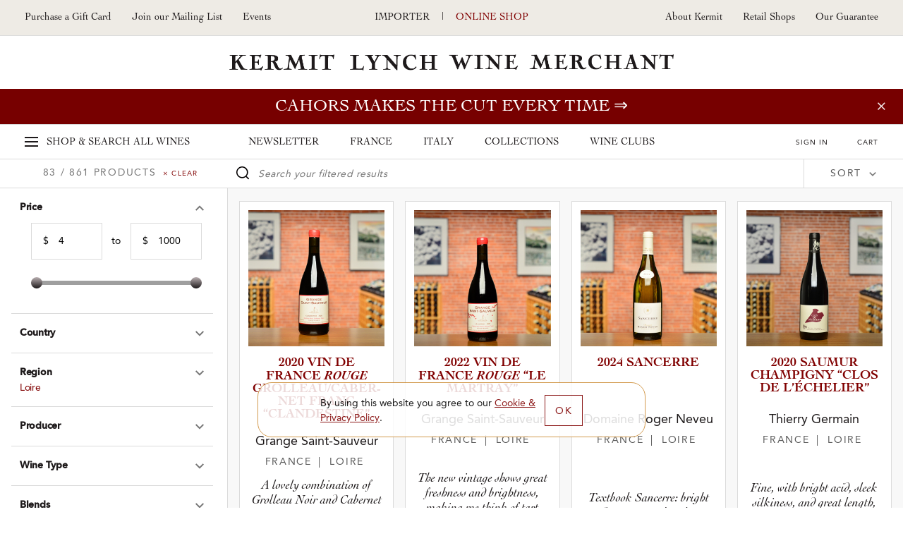

--- FILE ---
content_type: text/html; charset=UTF-8
request_url: https://shop.kermitlynch.com/wines/region:Loire
body_size: 20568
content:
<!DOCTYPE html>
<html lang="en-us">
	<head>
		<title>Kermit Lynch Wine Merchant - Wine Shop

</title>
		<meta name="description" content="Kermit Lynch Wine Merchant: Purchase online from our retail store--have your wine shipped to you or pick it up in our store." />
		  
    
  <!-- Google Tag Manager -->
  <script>
    (function(w, d, s, l, i) {
      w[l] = w[l] || [];
      w[l].push({
        'gtm.start': new Date().getTime(),
        event: 'gtm.js'
      });
      var f = d.getElementsByTagName(s)[0],
        j = d.createElement(s),
        dl = l != 'dataLayer' ? '&l=' + l : '';
      j.async = true;
      j.src =
        'https://www.googletagmanager.com/gtm.js?id=' + i + dl;
      f.parentNode.insertBefore(j, f);
    })(window, document, 'script', 'dataLayer', 'GTM-NMNRQK3');
  </script>

	<!-- Global Site Tag (gtag.js) - Google Ads -->
	<script>
		window.dataLayer = window.dataLayer || [];

		function gtag() {
			dataLayer.push(arguments)
		}

		gtag('set', 'allow_ad_personalization_signals', false);
		gtag('js', new Date());
		gtag('config', 'GTM-NMNRQK3');
	</script>

<!-- Global site tag (gtag.js) - Google Ads: 659879159 -->
<script async src="https://www.googletagmanager.com/gtag/js?id=AW-659879159"></script>
<script>
	window.dataLayer = window.dataLayer || [];

	function gtag() {
		dataLayer.push(arguments);
	}

	gtag('js', new Date());
	gtag('config', 'AW-659879159');
</script>
<meta charset="utf-8">
<meta http-equiv="x-ua-compatible" content="ie=edge">
<meta name="author" content="Websites and Wine Ecommerce by Offset - www.offsetpartners.com">
<meta name="viewport" content="width=device-width, initial-scale=1, shrink-to-fit=no, user-scalable=no">

<!--CSS-->
<link rel="stylesheet" href="/resources/css/stylesheet.css?v20260126 10:22.2">
<script src="https://kit.fontawesome.com/a5b1b2cb79.js" crossorigin="anonymous"></script>
<!-- HTML5 shim, for IE6-8 support of HTML5 elements -->
<!--[if lt IE 9]>
<script src="//html5shim.googlecode.com/svn/trunk/html5.js"></script>
<![endif]-->

<!--Shortcut Icons-->
<link rel="shortcut icon" href="//s3.amazonaws.com/efcheckout/kermitlynch/favicon-16280.x-icon?v20260126">
<link rel="icon" href="//s3.amazonaws.com/efcheckout/kermitlynch/favicon-16280.x-icon?v20260126">
<link rel="icon" sizes="16x16 32x32 64x64" href="//s3.amazonaws.com/efcheckout/kermitlynch/favicon-16280.x-icon?v20260126">
<link rel="icon" type="image/png" sizes="32x32" href="//s3.amazonaws.com/efcheckout/kermitlynch/favicon-16280.x-icon?v20260126">
<link rel="icon" type="image/png" sizes="16x16" href="//s3.amazonaws.com/efcheckout/kermitlynch/favicon-16280.x-icon?v20260126">
<link rel="apple-touch-icon" sizes="180x180" href="//s3.amazonaws.com/efcheckout/kermitlynch/favicon-large-76253.png?v20260126">

<!-- Facebook -->
<meta property="og:type" content="website" />
<meta property="og:site_name" content="Kermit Lynch Wine Merchant" />
<meta property="og:url" content="https://shop.kermitlynch.com" />
<meta name="og:title" content="Kermit Lynch Wine Merchant" />
<meta name="og:description" content="Kermit Lynch Wine Merchant: Purchase online from our retail store--have your wine shipped to you or pick it up in our store." />
<meta property="og:image" content="https://s3.amazonaws.com/efcheckout/kermitlynch/social-og-image-49173.jpeg">

<!-- Twitter -->
<meta name="twitter:card" content="summary" />
<meta name="twitter:site" content="https://shop.kermitlynch.com" />
<meta name="twitter:title" content="Kermit Lynch Wine Merchant" />
<meta name="twitter:description" content="Kermit Lynch Wine Merchant: Purchase online from our retail store--have your wine shipped to you or pick it up in our store." />
<meta property="twitter:image" content="https://s3.amazonaws.com/efcheckout/kermitlynch/social-og-image-49173.jpeg" />




<!-- Typography -->
  <link rel="stylesheet" href="https://use.typekit.net/pir2vbg.css">
<!--
/**
 * @license
 * MyFonts Webfont Build ID 3460360, 2017-10-04T16:55:57-0400
 * 
 * The fonts listed in this notice are subject to the End User License
 * Agreement(s) entered into by the website owner. All other parties are 
 * explicitly restricted from using the Licensed Webfonts(s).
 * 
 * You may obtain a valid license at the URLs below.
 * 
 * Webfont: CochinLTStd-Italic by Linotype
 * URL: https://www.myfonts.com/fonts/linotype/cochin/italic/
 * Copyright: Copyright &#x00A9; 1989, 2002 Adobe Systems Incorporated.  All Rights
 * Reserved. &#x00A9; 1981, 2002 Heidelberger Druckmaschinen AG. All rights reserved.
 * 
 * Webfont: CochinLTStd by Linotype
 * URL: https://www.myfonts.com/fonts/linotype/cochin/cochin/
 * Copyright: Copyright &#x00A9; 1989, 2002 Adobe Systems Incorporated.  All Rights
 * Reserved. &#x00A9; 1981, 2002 Heidelberger Druckmaschinen AG. All rights reserved.
 * 
 * Webfont: CochinLTStd-Bold by Linotype
 * URL: https://www.myfonts.com/fonts/linotype/cochin/bold/
 * Copyright: Copyright &#x00A9; 1989, 2002 Adobe Systems Incorporated.  All Rights
 * Reserved. &#x00A9; 1981, 2002 Heidelberger Druckmaschinen AG. All rights reserved.
 * 
 * Webfont: CochinLTStd-BoldItalic by Linotype
 * URL: https://www.myfonts.com/fonts/linotype/cochin/bold-italic/
 * Copyright: Copyright &#x00A9; 1989, 2002 Adobe Systems Incorporated.  All Rights
 * Reserved. &#x00A9; 1981, 2002 Heidelberger Druckmaschinen AG. All rights reserved.
 * 
 * Webfont: AvenirLTStd-Heavy by Linotype
 * URL: https://www.myfonts.com/fonts/linotype/avenir/85-heavy/
 * Copyright: Copyright &#x00A9; 1989, 1995, 2002 Adobe Systems Incorporated.  All
 * Rights Reserved. &#x00A9; 1981, 1995, 2002 Heidelberger Druckmaschinen AG. All rights
 * reserved.
 * 
 * Webfont: AvenirLTStd-Medium by Linotype
 * URL: https://www.myfonts.com/fonts/linotype/avenir/65-medium/
 * Copyright: Copyright &#x00A9; 1981 - 2006 Linotype GmbH, www.linotype.com. All rights
 * reserved. Copyright &#x00A9; 1989 - 2002 Adobe Systems Incorporated.  All Rights
 * Reserved.
 * 
 * Webfont: AvenirLTStd-Roman by Linotype
 * URL: https://www.myfonts.com/fonts/linotype/avenir/55-roman/
 * Copyright: Copyright &#x00A9; 1989, 1995, 2002 Adobe Systems Incorporated.  All
 * Rights Reserved. &#x00A9; 1981, 1995, 2002 Heidelberger Druckmaschinen AG. All rights
 * reserved.
 * 
 * 
 * License: https://www.myfonts.com/viewlicense?type=web&buildid=3460360
 * Licensed pageviews: 2,500,000
 * 
 * © 2017 MyFonts Inc
*/

-->

<!-- Facebook Pixel Code -->
<script>
!function(f,b,e,v,n,t,s)
{if(f.fbq)return;n=f.fbq=function(){n.callMethod?
n.callMethod.apply(n,arguments):n.queue.push(arguments)};
if(!f._fbq)f._fbq=n;n.push=n;n.loaded=!0;n.version='2.0';
n.queue=[];t=b.createElement(e);t.async=!0;
t.src=v;s=b.getElementsByTagName(e)[0];
s.parentNode.insertBefore(t,s)}(window,document,'script',
'https://connect.facebook.net/en_US/fbevents.js');
 
fbq('init', '902148536632767');
fbq('track', 'PageView');
</script>
<noscript>
<img height="1" width="1"
src="https://www.facebook.com/tr?id=902148536632767&ev=PageView
&noscript=1"/>
</noscript>
<!-- End Facebook Pixel Code -->












  <!-- KLAVIYO -->
  <script async type="text/javascript" src="//static.klaviyo.com/onsite/js/klaviyo.js?company_id=RM7MC8"></script>
  </script>
  <script>
    !function(){if(!window.klaviyo){window._klOnsite=window._klOnsite||[];try{window.klaviyo=new Proxy({},{get:function(n,i){return"push"===i?function(){var n;(n=window._klOnsite).push.apply(n,arguments)}:function(){for(var n=arguments.length,o=new Array(n),w=0;w<n;w++)o[w]=arguments[w];var t="function"==typeof o[o.length-1]?o.pop():void 0,e=new Promise((function(n){window._klOnsite.push([i].concat(o,[function(i){t&&t(i),n(i)}]))}));return e}}})}catch(n){window.klaviyo=window.klaviyo||[],window.klaviyo.push=function(){var n;(n=window._klOnsite).push.apply(n,arguments)}}}}();
  </script>

  
  
  
  
  
  
      <script type="text/javascript">
      var item = {
        "Page Name": "Shop"
      };
      klaviyo.push(["track", "Viewed Page", item]);
    </script>
  
  
  
  
  
  
  
  
  
  
  
  

<!-- <script>
  console.log("product/listing")
</script> -->	</head>
	<body
		class="layout-marketing transparent-top marketing-pages page-product-listing unshippable-cart-modal promotion-on"
	>
		<noscript>
			<p class="text-center text-danger">Please make sure Javascript is enabled in your browser to properly view and interact with our website.</p>
		</noscript>
		<a class="sr-only sr-only-focusable" href="#maincontent">Skip to main content</a>
				<!-- Google Tag Manager (noscript) -->
		<noscript><iframe src="https://www.googletagmanager.com/ns/?id=GTM-NMNRQK3"
		height="0" width="0" style="display:none;visibility:hidden"></iframe></noscript>
		<!-- End Google Tag Manager (noscript) -->
				<div class="bottom-border"></div>
						
	<div class="page-mask"></div>
	<div class="mobile-mask"></div>
			<div id="product-listing-filter"></div>
	
	<!--Desktop-header-->
	<header class="kl-header d-none d-lg-block">
		<div class="top-header">
			<div class="left-header">
<!--				<a href="tel:+1--><!--">--><!--</a>-->
				<!--<a href="tel:+1510-524-1524">510-524-1524</a>-->
				<!-- <a href="/signup/mailinglist/" class="fire-newsletter-modal" data-the-link="/signup/mailinglist/">
					Join our Mailing List
				</a> -->
				<a href="/giftcard/">Purchase a Gift Card</a>
				<a href="/signup/">
					Join our Mailing List
				</a>
								<a href="https://kermitlynch.com/events?utm_source=shop&utm_medium=header&utm_campaign=events&" target="_blank" class="d-none d-xl-inline-block" title="Events">Events</a>
			</div>

			<div class="center-header">
				<a href="https://www.kermitlynch.com/">Importer</a>
				|
				<a href="/" class="current">Online Shop</a>
			</div>

			<div class="right-header">
				<a href="/about-kermit/">About Kermit</a>
				<a href="/retail-shops/">Retail Shops</a>
				<a href="/our-guarantee/">Our Guarantee</a>
			</div>
		</div>
		<div class="logo-area"><a href="/">Kermit Lynch Wine Merchant</a></div>
	</header>

	<div class="sticky-top main-navigation-container">

						<style>
      .promotion-on .main-navigation-container .promotion,
      .promotion-on .main-navigation-container .promotion a,
      .promotion-on .main-navigation-container .promotion .close-small-promo,
      .promotion-on .main-navigation-container .promotion .close-small-promo i
      {
				background-color: #770000 !important;color: #ffffff !important;  transition: all 0.3s ease-in-out !important;
      }

      .promotion-on .main-navigation-container .promotion:hover,
      .promotion-on .main-navigation-container .promotion:hover a,
      .promotion-on .main-navigation-container .promotion:hover .close-small-promo i,
      .promotion-on .main-navigation-container .promotion:hover .close-small-promo,
      .promotion-on .main-navigation-container .promotion .close-small-promo:hover i {
      background-color: #c89999 !important; color: #770000 !important;       }
		</style>
		<input type="hidden" id="currentPromotionID" value="promotion11111" />
		<div class="promotion" id="promotion11111">
			<a class="promo" href="/collection/cahors-two-ways/">Cahors makes the cut every time</a>
			<span class="close-small-promo"><i class="fal fa-times"></i></span>
		</div>
	
		
		<div class="main-nav d-none d-lg-block">
			<div class="main-top-nav">
				<a href="/" class="super-nav-trigger">
					<span class="hamburger">
						<span></span>
						<span></span>
						<span></span>
					</span>
					<span class="d-none d-xl-inline-block">Shop &amp; Search</span>
					All Wines
				</a>

				<div class="text-center nav-categories">
					<a href="/newsletter/">Newsletter</a>
					<a href="/france/">France</a>
					<a href="/italy/">Italy</a>
					<a href="/collections/">Collections</a>
					<a href="/wine-clubs/">Wine Clubs</a>
				</div>

				<div class="ext-right cart-stuff">
											<span class="show-reminder">
							<a href="/login/" class="login-link">Sign In</a>
							<div class="login-reminder">
								<a href="/login/" class="login-link site-button">Sign In</a>
								<a href="/signup/">Sign Up Free</a>
							</div>
						</span>
					
					<a href="/cart/">
						<span id="cartcountKL"></span>
						Cart
					</a>
				</div>
			</div>

			<div class="super-nav" tabindex="-1" aria-hidden="true">
				<div class="mega-row row">
	<div class="mega-column mega-left">
		<ul role="tablist" class="tab-madness nav nav-tabs" id="megaTabs">
			<li role="presentation" class="mad-tab">
				<a href="#newArrivals" aria-controls="New Arrivals" role="tab" data-toggle="tab">New Arrivals</a>
			</li>
			<li role="presentation" class="mad-tab">
				<a href="#allWines" aria-controls="All Wines" role="tab" data-toggle="tab" class="active">All Wines</a>
			</li>
			<li role="presentation" class="mad-tab">
				<a href="#producers" aria-controls="Producers" role="tab" data-toggle="tab" class="show-producers-nav show-letters">Producers</a>
				<div class="more-tabs letters">
					<a href="#" class="selected default-producers show-letters" data-the-producers="/producers/a,b,c,d,e,f/">A-F</a>
					<a href="#" class="show-letters" data-the-producers="/producers/g,h,i,j,k,l,m/">G-M</a>
					<a href="#" class="show-letters" data-the-producers="/producers/n,o,p,q,r,s,t,u,v,w,x,y,z/">N-Z</a>
				</div>
			</li>
		</ul>
	</div>
	<div class="mega-column mega-right">
		<label for="superSearch" class="sr-only">Search our fine selection of wines</label>
		<input
			id="superSearch"
			class="st-default-search-input search-input"
			type="text"
			placeholder="Search our fine selection of wines"
			autofocus=""
			autocomplete="off"
			autocorrect="off"
			autocapitalize="off"
		/>
		<div class="tab-content">
			<div role="tabpanel" class="tab-pane" id="newArrivals">
				<div class="mega-text-area">
					<a href="/collection/new-arrivals/" class="all-new">View all new arrivals ⇒</a>
					<div class="row new-arrival-row">
													<div class="col-sm-3 wine-item">
								<a href="/product/detail/21FMF13/">
									<img src="//s3.amazonaws.com/efcheckout/kermitlynch/products/Kermit-Lynch-Wine-Merchant-2021-Riesling-Pfoeller-product-image-9566-large.jpg" align="left" alt="2021 Riesling “Pfoeller”">
									<div class="text">
										<h5>
											2021 Riesling “Pfoeller”											<small>Meyer-Fonné</small>
										</h5>
																					<p>
												France												 &nbsp;|&nbsp; Alsace											</p>
																				<p class="thumb-price">$50</p>
									</div>
								</a>
							</div>
													<div class="col-sm-3 wine-item">
								<a href="/product/detail/24FBB08/">
									<img src="//s3.amazonaws.com/efcheckout/kermitlynch/products/Kermit-Lynch-Wine-Merchant-2024-Chinon-Ros-product-image-11487-large.jpg" align="left" alt="2024 Chinon Rosé">
									<div class="text">
										<h5>
											2024 Chinon Rosé											<small>Bernard Baudry</small>
										</h5>
																					<p>
												France												 &nbsp;|&nbsp; Loire											</p>
																				<p class="thumb-price">$26</p>
									</div>
								</a>
							</div>
													<div class="col-sm-3 wine-item">
								<a href="/product/detail/23FJV07/">
									<img src="//s3.amazonaws.com/efcheckout/kermitlynch/products/Kermit-Lynch-Wine-Merchant-2023-Santenay-em1er-Cru-Blancem-Le-Beaurepaire-product-image-11001-large.jpg" align="left" alt="2023 Santenay <em>Blanc 1er Cru </em> “Le Beaurepaire”">
									<div class="text">
										<h5>
											2023 Santenay <em>Blanc 1er Cru </em> “Le Beaurepaire”											<small>Jean-Marc Vincent</small>
										</h5>
																					<p>
												France												 &nbsp;|&nbsp; Burgundy											</p>
																				<p class="thumb-price">$170</p>
									</div>
								</a>
							</div>
													<div class="col-sm-3 wine-item">
								<a href="/product/detail/23FLR13/">
									<img src="//s3.amazonaws.com/efcheckout/kermitlynch/products/Kermit-Lynch-Wine-Merchant-2023-SaintAubin-em1er-Cruem-Sous-Roche-Dumay-product-image-10744-large.jpg" align="left" alt="2023 Saint-Aubin <em>1er Cru</em> “Sous Roche Dumay”">
									<div class="text">
										<h5>
											2023 Saint-Aubin <em>1er Cru</em> “Sous Roche Dumay”											<small>Domaine Larue</small>
										</h5>
																					<p>
												France												 &nbsp;|&nbsp; Burgundy											</p>
																				<p class="thumb-price">$74</p>
									</div>
								</a>
							</div>
													<div class="col-sm-3 wine-item">
								<a href="/product/detail/22FRC14/">
									<img src="//s3.amazonaws.com/efcheckout/kermitlynch/products/Kermit-Lynch-Wine-Merchant-2022-Bourgogne-Chardonnay-product-image-10248-large.jpg" align="left" alt="2022 Bourgogne Chardonnay">
									<div class="text">
										<h5>
											2022 Bourgogne Chardonnay											<small>Domaine Robert Chevillon</small>
										</h5>
																					<p>
												France												 &nbsp;|&nbsp; Burgundy											</p>
																				<p class="thumb-price">$49</p>
									</div>
								</a>
							</div>
													<div class="col-sm-3 wine-item">
								<a href="/product/detail/24FRT01/">
									<img src="//s3.amazonaws.com/efcheckout/kermitlynch/products/Kermit-Lynch-Wine-Merchant-2024-ChteauneufduPape-iBlanci-Clos-la-Roqute-product-image-11510-large.jpg" align="left" alt="2024 Châteauneuf-du-Pape <i>Blanc</i> “Clos la Roquète”">
									<div class="text">
										<h5>
											2024 Châteauneuf-du-Pape <i>Blanc</i> “Clos la Roquète”											<small>Frédéric & Daniel Brunier</small>
										</h5>
																					<p>
												France												 &nbsp;|&nbsp; Southern Rhône											</p>
																				<p class="thumb-price">$72</p>
									</div>
								</a>
							</div>
													<div class="col-sm-3 wine-item">
								<a href="/product/detail/19FXP01/">
									<img src="//s3.amazonaws.com/efcheckout/kermitlynch/products/Kermit-Lynch-Wine-Merchant-2019-LalandedePomerol-product-image-10898-large.jpg" align="left" alt="2019 Lalande-de-Pomerol">
									<div class="text">
										<h5>
											2019 Lalande-de-Pomerol											<small>Château Belles-Graves</small>
										</h5>
																					<p>
												France												 &nbsp;|&nbsp; Bordeaux											</p>
																				<p class="thumb-price">$42</p>
									</div>
								</a>
							</div>
													<div class="col-sm-3 wine-item">
								<a href="/product/detail/23FRB12/">
									<img src="//s3.amazonaws.com/efcheckout/kermitlynch/products/Kermit-Lynch-Wine-Merchant-2023-Bourgogne-Pinot-Noir-product-image-11462-large.jpg" align="left" alt="2023 Bourgogne Pinot Noir">
									<div class="text">
										<h5>
											2023 Bourgogne Pinot Noir											<small>René Bouvier</small>
										</h5>
																					<p>
												France												 &nbsp;|&nbsp; Burgundy											</p>
																				<p class="thumb-price">$37</p>
									</div>
								</a>
							</div>
													<div class="col-sm-3 wine-item">
								<a href="/product/detail/23FMA02/">
									<img src="//s3.amazonaws.com/efcheckout/kermitlynch/products/Kermit-Lynch-Wine-Merchant-2023-SaintJoseph-iRougei-product-image-11492-large.jpg" align="left" alt="2023 Saint-Joseph <i>Rouge</i>">
									<div class="text">
										<h5>
											2023 Saint-Joseph <i>Rouge</i>											<small>Domaine Jean-Claude Marsanne</small>
										</h5>
																					<p>
												France												 &nbsp;|&nbsp; Northern Rhône											</p>
																				<p class="thumb-price">$54</p>
									</div>
								</a>
							</div>
													<div class="col-sm-3 wine-item">
								<a href="/product/detail/24FLE05/">
									<img src="//s3.amazonaws.com/efcheckout/kermitlynch/products/Kermit-Lynch-Wine-Merchant-2024-Gigondas-product-image-11508-large.jpg" align="left" alt="2024 Gigondas">
									<div class="text">
										<h5>
											2024 Gigondas											<small>Domaine de Durban</small>
										</h5>
																					<p>
												France												 &nbsp;|&nbsp; Southern Rhône											</p>
																				<p class="thumb-price">$34</p>
									</div>
								</a>
							</div>
													<div class="col-sm-3 wine-item">
								<a href="/product/detail/23FLR06/">
									<img src="//s3.amazonaws.com/efcheckout/kermitlynch/products/Kermit-Lynch-Wine-Merchant-2023-SaintAubin-em1er-Cruem-Murgers-des-Dents-de-Chien-product-image-10743-large.jpg" align="left" alt="2023 Saint-Aubin <em>1er Cru</em> “Murgers des Dents de Chien”">
									<div class="text">
										<h5>
											2023 Saint-Aubin <em>1er Cru</em> “Murgers des Dents de Chien”											<small>Domaine Larue</small>
										</h5>
																					<p>
												France												 &nbsp;|&nbsp; Burgundy											</p>
																				<p class="thumb-price">$98</p>
									</div>
								</a>
							</div>
													<div class="col-sm-3 wine-item">
								<a href="/product/detail/23FLI20/">
									<img src="//s3.amazonaws.com/efcheckout/kermitlynch/products/Kermit-Lynch-Wine-Merchant-2023-le-de-Beaut-Biancu-Gentile-LAltru-Biancu-product-image-11454-large.jpg" align="left" alt="2023 Île de Beauté Biancu Gentile “L’Altru Biancu”">
									<div class="text">
										<h5>
											2023 Île de Beauté Biancu Gentile “L’Altru Biancu”											<small>Yves Leccia</small>
										</h5>
																					<p>
												France												 &nbsp;|&nbsp; Corsica											</p>
																				<p class="thumb-price">$45</p>
									</div>
								</a>
							</div>
											</div>
				</div>
			</div>
			<div role="tabpanel" class="tab-pane active" id="allWines">
				<div class="row mega-row">
					<div class="tab-panel-left">
						<div class="mega-text-area">
							<div class="wines-nav">
								<div class="row">
									<div class="col-md-3">
										<div class="nav-category">
											<h4 class="bold">France</h4>
											<a href="/wines/country:France/">View all French Wines</a>
											<a href="/wines/country:France/region:Alsace/">Alsace</a>
											<a href="/wines/country:France/region:Beaujolais/">Beaujolais</a>
											<a href="/wines/country:France/region:Bordeaux/">Bordeaux</a>
											<a href="/wines/country:France/region:Burgundy/">Burgundy</a>
											<a href="/wines/country:France/region:Champagne/">Champagne</a>
											<a href="/wines/country:France/region:Corsica/">Corsica</a>
											<a href="/wines/country:France/region:Jura/">Jura</a>
											<a href="/wines/country:France/region:Languedoc-Roussillon/">Languedoc-Roussillon</a>
											<a href="/wines/country:France/region:Loire/">Loire</a>
											<a href="/wines/country:France/region:Northern Rhône/">Northern Rhône</a>
											<a href="/wines/country:France/region:Provence/">Provence</a>
											<a href="/wines/country:France/region:Savoie, Bugey, Hautes-Alpes/">Savoie, Bugey, Hautes-Alpes</a>
											<a href="/wines/country:France/region:Southern Rhône/">Southern Rhône</a>
											<a href="/wines/country:France/region:Southwest/">Southwest</a>
										</div>
									</div>
									<div class="col-md-3">
										<div class="nav-category">
											<h4 class="bold">Italy</h4>
											<a href="/wines/country:Italy/">View all Italian Wines</a>
											<a href="/wines/country:Italy/region:Alto Adige/">Alto Adige</a>
											<a href="/wines/country:Italy/region:Campania/">Campania</a>
											<a href="/wines/country:Italy/region:Emilia-Romagna/">Emilia-Romagna</a>
											<a href="/wines/country:Italy/region:Friuli/">Friuli</a>
											<a href="/wines/country:Italy/region:Liguria/">Liguria</a>
											<a href="/wines/country:Italy/region:Lombardy/">Lombardy</a>
											<a href="/wines/country:Italy/region:Le Marche/">Le Marche</a>
											<a href="/wines/country:Italy/region:Molise/">Molise</a>
											<a href="/wines/country:Italy/region:Piedmont/">Piedmont</a>
											<a href="/wines/country:Italy/region:Puglia/">Puglia</a>
											<a href="/wines/country:Italy/region:Sardinia/">Sardinia</a>
											<a href="/wines/country:Italy/region:Sicily/">Sicily</a>
											<a href="/wines/country:Italy/region:Tuscany/">Tuscany</a>
											<a href="/wines/country:Italy/region:Valle d'Aosta/">Valle d'Aosta</a>
											<a href="/wines/country:Italy/region:Veneto/">Veneto</a>
										</div>
									</div>
									<div class="col-md-3">
										<div class="nav-category top">
											<h4 class="bold">Wine Type</h4>
											<a href="/wines/wine_type:RED/">Red</a>
											<a href="/wines/wine_type:ROSE/">Rosé</a>
											<a href="/wines/wine_type:WHITE/">White</a>
											<a href="/wines/wine_type:SPARKLING/">Sparkling</a>
											<a href="/wines/wine_type:DESSERT/">Dessert</a>
											<a href="/wines/wine_type:MERCHANDISE/">Merchandise</a>
											<a href="/wines/wine_type:GROCERY/">Grocery</a>
											<a href="/wines/wine_type:SAMPLER/">Sampler Packs</a>
											<a href="/wines/wine_type:BOOKS/">Books</a>
											<a href="/wines/wine_type:OTHER/">Other</a>
											<a href="/giftcards/">Gift Cards</a>
										</div>
									</div>
									<div class="col-md-3">
										<div class="nav-category">
											<h4 class="bold">Price Range</h4>
											<a href="/wines/price:100-10000/country:France,Italy/">$100+</a>
											<a href="/wines/price:51-100/country:France,Italy/">$51-$100</a>
											<a href="/wines/price:41-50/country:France,Italy/">$41-$50</a>
											<a href="/wines/price:31-40/country:France,Italy/">$31-$40</a>
											<a href="/wines/price:21-30/country:France,Italy/">$21-$30</a>
											<a href="/wines/price:0-20/country:France,Italy/">Under $20</a>
										</div>
									</div>
								</div>
							</div>
						</div>
					</div>
					<div class="current-promotion pl-0">
						<div class="cp-inner">
							<h4>Our Current Promotion</h4>
              <img
                src="//s3.amazonaws.com/efcheckout/kermitlynch/content/Kermit-Lynch-Wine-Merchant-Gift-Cards-promotion_image_img_1-18163-medium.png"
                alt="Gift card image"
              />
              <a href="/giftcard/">
                <h1>
                  Gift Cards                </h1>
                <p>
                  Purchase a Gift Card &rArr;
                </p>
              </a>
						</div>
					</div>
				</div>
			</div>	
			<div role="tabpanel" class="tab-pane" id="producers">
				<div class="row mega-row">
					<div class="tab-panel-left">
						<div class="mega-text-area">
							<div class="producers-nav"></div>
						</div>
					</div>
					<div class="current-promotion">
						<div class="cp-inner">
							<h4>Our Featured Producer</h4>
							<img
								src="//s3.amazonaws.com/efcheckout/kermitlynch/content/Kermit-Lynch-Wine-Merchant-Risk-and-Transcendent-Reward-Quintarelli-promotion_image_img_1-15357-medium.webp"
								alt="Quintarelli’s vines"
							/>
							<a href="/newsletter-article/quintarelli-2025/?utm_source=MegaNav&utm_medium=OurFeaturedProducer&utm_campaign=Quintarelli">
								<h1>
									Risk and Transcendent Reward: Quintarelli								</h1>
								<p>
									All good wine is the result of extraordinary transformation, but there is arguably no vinous alchemy more singular and spellbinding than the appassimento winemaking of azienda Giuseppe Quintarelli, just east of Lake Garda… &rArr;
								</p>
							</a>
						</div>
					</div>
				</div>
			</div>	
		</div>
	</div>
</div>			</div>
		</div>

		<!-- Slide Modal Desktop -->
		<div class="kl-slide-modal">
			<a href="#" class="close-slide-modal">Close</a>
			<!-- Cart -->
			<div class="cart-modal kl-slide-inner"></div>
			<!-- Login -->
			<div class="login-modal kl-slide-inner">
				<h2 class="login-sign-in">Sign In</h2>
				<h2 class="favorites">Please sign in to add this to your favorites</h2>
				<form class="general-form general-login-form" action="login/" method="post">
	<div class="form-group">
		<div class="controls">
		<label for="login_email">Email</label>
			<input class="form-control" type="email" id="login_email" name="auth[username]" autofocus="autofocus" placeholder="Email Address">
		</div>
	</div>
	<div class="form-group">
		<div class="controls">
			<label for="login_password">Password</label>
			<input class="form-control" type="password" id="login_password" name="auth[password]" placeholder="Password">
		</div>
	</div>
	<button class="site-button full-width side-slide-login" type="submit">Sign In</button>
			<input type='hidden' name='auth[redirect]' value='https://shop.kermitlynch.com/wines/region:Loire' />
	</form>
				<em>
					<p class="ajax-login-message mt-3"></p>
				</em>
				<a href="/password/forgot/" class="forgot-password">Forgot your password?</a>
				<h2>Not a Member?</h2>
				<a href="/signup/" class="site-button inverse">Sign Up Free</a>
			</div>
		</div>
	<div class="kl-slide-modal-mask"></div>
	</div>

	<!--Mobile header-->
<header class="header-mobile">
	<div class="mobile-header-top-links">
		<a class="px-2" href="https://www.kermitlynch.com/">Importer</a>
		<a href="/" class="px-2 current">Online Shop</a>
	</div>
	<div class="mobile-header-top">
		<a href="#" class="hamburger mobile-burger" id="mobileBurger"><span class="sr-only">Toggle Navigation</span></a>
		<a href="/" class="logo-mobile">Kermit Lynch Wine Merchant</a>
		<a href="/cart/" class="mobile-cart">
			<span id="cartcountMobile"></span>
			<img src="/resources/img/nav-mobile/cart.png" alt="Your Cart"/>	
		</a>
	</div>
</header>
<div class="super-search d-block d-lg-none">
	<label class="sr-only" for="superSearch4">Search our Fine selection of wines</label>
	<input id="superSearch4" type="text" class="st-default-search-input" placeholder="Search our fine selection of wines"/>
</div>
<div class="mobile-nav" aria-hidden="true" tabindex="-1">
	<div class="mobile-nav-panel panel-main">
		<a href="/" class="major-link">Home</a>
		<a href="/" class="major-link panel-trigger carrot top shop-all" data-the-panel=".panel-all-wines">Shop All Wines</a>
		<div class="category-links">
			<a href="/newsletter/" class="major-link">Newsletter</a>
			<a href="/france/" class="major-link">France</a>
			<a href="/italy/" class="major-link">Italy</a>
			<a href="/collections/" class="major-link">Collections</a>
			<a href="/wine-clubs/" class="major-link">Wine Clubs</a>
		</div>
		<div class="more-links">
			<a href="/about-kermit/">About Kermit</a>
			<a href="/berkeley-shop/">Berkeley Shop</a>
			<a href="/our-guarantee/">Our Guarantee</a>
							<a href="/signup/">Join our Mailing List</a>
				<!-- <a href="/signup/mailinglist" class="fire-newsletter-modal" data-the-link="/signup/mailinglist">Join our Mailing List</a> -->
						<a href="tel:15105241524">Give us a Call: 5105241524</a>
			<a href="/invites/">Invite Friends, Earn $20</a>
			<a href="/giftcard/">Purchase a Gift Card</a>
		</div>
					<h4 class="pt-2"><a href="/login/">Sign In</a></h4>
			<br><br><br>
			</div>

	<div class="mobile-nav-panel panel-all-wines">
		<a href="/" class="major-link close-this-panel carrot reverse" data-this-panel=".panel-all-wines">Main Menu</a>
		<div class="all-wines">
			<a href="/wines/" class="black p-0"><p>Shop All Wines</p></a>
			<a href="/" class="major-link panel-trigger carrot" data-the-panel=".panel-producers">Producer</a>
			<a href="/" class="major-link panel-trigger carrot" data-the-panel=".panel-france">France</a>
			<a href="/" class="major-link panel-trigger carrot" data-the-panel=".panel-italy">Italy</a>
			<a href="/" class="major-link panel-trigger carrot" data-the-panel=".panel-wine-type">Wine Type</a>
			<a href="/" class="major-link panel-trigger carrot" data-the-panel=".panel-price-range">Price Range</a>
			<a href="/" class="major-link panel-trigger carrot" data-the-panel=".panel-farming-type">Farming Type</a>
			<a href="/" class="major-link panel-trigger carrot" data-the-panel=".panel-vintage">Vintage</a>
		</div>
			</div>
	
	<div class="mobile-nav-panel panel-producers">
		<a href="/" class="major-link close-this-panel carrot reverse" data-this-panel=".panel-producers" data-target-panel=".panel-all-wines">Shop All Wines</a>
		<div class="all-wines">
			<p>Producers</p>
			<div class="all-wines mobile-producers">
				<a href="#" data-the-producers="/producers/a,b/" class="major-link panel-trigger carrot default-producers" data-the-panel=".panel-producer-letter">A-B</a>
				<a href="#" data-the-producers="/producers/c,d,e,f/" class="major-link panel-trigger carrot" data-the-panel=".panel-producer-letter">C-F</a>
				<a href="#" data-the-producers="/producers/g,h,i,j/" class="major-link panel-trigger carrot" data-the-panel=".panel-producer-letter">G-J</a>
				<a href="#" data-the-producers="/producers/k,l,m/" class="major-link panel-trigger carrot" data-the-panel=".panel-producer-letter">K-M</a>
				<a href="#" data-the-producers="/producers/n,o,p,q,r,s/" class="major-link panel-trigger carrot" data-the-panel=".panel-producer-letter">N-S</a>
				<a href="#" data-the-producers="/producers/t,u,v,w,x,y,z/" class="major-link panel-trigger carrot" data-the-panel=".panel-producer-letter">T-Z</a>
			</div>
		</div>
	</div>
	<div class="mobile-nav-panel panel-producer-letter">
		<a href="/" class="major-link close-this-panel carrot reverse" data-this-panel=".panel-producer-letter" data-target-panel=".panel-producers">Producers</a>
		<div class="all-wines">
			<p>Producers</p>
			<div class="sub-links producer-area">

			</div>
		</div>
	</div>
	<div class="mobile-nav-panel panel-france">
		<a href="/" class="major-link close-this-panel carrot reverse" data-this-panel=".panel-france" data-target-panel=".panel-all-wines">Shop All Wines</a>
		<div class="all-wines">
			<p>France</p>
			<div class="sub-links">
				<a href="/wines/country:France/">View all Wines</a>
				<a href="/wines/country:France/region:Alsace/">Alsace</a>
				<a href="/wines/country:France/region:Beaujolais/">Beaujolais</a>
				<a href="/wines/country:France/region:Bordeaux/">Bordeaux</a>
				<a href="/wines/country:France/region:Burgundy/">Burgundy</a>
				<a href="/wines/country:France/region:Champagne/">Champagne</a>
				<a href="/wines/country:France/region:Corsica/">Corsica</a>
				<a href="/wines/country:France/region:Jura/">Jura</a>
				<a href="/wines/country:France/region:Languedoc-Roussillon/">Languedoc-Roussillon</a>
				<a href="/wines/country:France/region:Loire/">Loire</a>
				<a href="/wines/country:France/region:Northern Rhône/">Northern Rhône</a>
				<a href="/wines/country:France/region:Provence/">Provence</a>
				<a href="/wines/country:France/region:Savoie, Bugey, Hautes-Alpes/">Savoie, Bugey, Hautes-Alpes</a>
				<a href="/wines/country:France/region:Southern Rhône/">Southern Rhône</a>
				<a href="/wines/country:France/region:Southwest/">Southwest</a>
			</div>
		</div>
	</div>
	<div class="mobile-nav-panel panel-italy">
		<a href="/" class="major-link close-this-panel carrot reverse" data-this-panel=".panel-italy" data-target-panel=".panel-all-wines">Shop All Wines</a>
		<div class="all-wines">
			<p>Italy</p>
			<div class="sub-links">
				<a href="/wines/country:Italy/">View all Wines</a>
				<a href="/wines/country:Italy/region:Alto Adige/">Alto Adige</a>
				<a href="/wines/country:Italy/region:Campania/">Campania</a>
				<a href="/wines/country:Italy/region:Emilia-Romagna/">Emilia-Romagna</a>
				<a href="/wines/country:Italy/region:Friuli/">Friuli</a>
				<a href="/wines/country:Italy/region:Liguria/">Liguria</a>
				<a href="/wines/country:Italy/region:Lombardy/">Lombardy</a>
				<a href="/wines/country:Italy/region:Le Marche/">Le Marche</a>
				<a href="/wines/country:Italy/region:Molise/">Molise</a>
				<a href="/wines/country:Italy/region:Piedmont/">Piedmont</a>
				<a href="/wines/country:Italy/region:Puglia/">Puglia</a>
				<a href="/wines/country:Italy/region:Sardinia/">Sardinia</a>
				<a href="/wines/country:Italy/region:Sicily/">Sicily</a>
				<a href="/wines/country:Italy/region:Tuscany/">Tuscany</a>
				<a href="/wines/country:Italy/region:Valle d'Aosta/">Valle d'Aosta</a>
				<a href="/wines/country:Italy/region:Veneto/">Veneto</a>
			</div>
		</div>
	</div>
	<div class="mobile-nav-panel panel-wine-type">
		<a href="/" class="major-link close-this-panel carrot reverse" data-this-panel=".panel-wine-type"
		   data-target-panel=".panel-all-wines">Shop All Wines</a>
		<div class="all-wines">
			<p>Wine Type</p>
			<div class="sub-links">
				<a href="/wines/wine_type:RED/">Red</a>
				<a href="/wines/wine_type:ROSE/">Rosé</a>
				<a href="/wines/wine_type:WHITE/">White</a>
				<a href="/wines/wine_type:SPARKLING/">Sparkling</a>
				<a href="/wines/wine_type:DESSERT/">Dessert</a>
				<a href="/wines/wine_type:MERCHANDISE/">Merchandise</a>
				<a href="/wines/wine_type:GROCERY/">Grocery</a>
				<a href="/wines/wine_type:SAMPLER/">Sampler Packs</a>
				<a href="/wines/wine_type:BOOKS/">Books</a>
				<a href="/wines/wine_type:OTHER/">Other</a>
			</div>
		</div>
	</div>
	<div class="mobile-nav-panel panel-vintage">
		<a href="/" class="major-link close-this-panel carrot reverse" data-this-panel=".panel-vintage"
		   data-target-panel=".panel-all-wines">Shop All Wines</a>
		<div class="all-wines">
			<p>Vintage</p>
			<div class="sub-links">
				<a href="/wines/vintage:NV/">NV</a>
				<a href="/wines/vintage:2020/">2022</a>
				<a href="/wines/vintage:2020/">2021</a>
				<a href="/wines/vintage:2020/">2020</a>
				<a href="/wines/vintage:2019/">2019</a>
				<a href="/wines/vintage:2018/">2018</a>
				<a href="/wines/vintage:2017/">2017</a>
				<a href="/wines/vintage:2016/">2016</a>
				<a href="/wines/vintage:2015/">2015</a>
				<a href="/wines/vintage:2014/">2014</a>
				<a href="/wines/vintage:2013/">2013</a>
				<a href="/wines/vintage:2012/">2012</a>
				<a href="/wines/vintage:2011/">2011</a>
				<a href="/wines/vintage:2000,2001,2002,2003,2004,2005,2006,2007,2008,2009,2010/">2000-2010</a>
				<a href="/wines/vintage:1990,1991,1992,1993,1994,1995,1996,1997,1998,1999/">1990s</a>
			</div>
		</div>
	</div>
	<div class="mobile-nav-panel panel-price-range">
		<a href="/" class="major-link close-this-panel carrot reverse" data-this-panel=".panel-price-range" data-target-panel=".panel-all-wines">Shop All Wines</a>
		<div class="all-wines">
			<p>Price Range</p>
			<div class="sub-links">
				<a href="/wines/price:100-10000/country:France,Italy/">$100+</a>
				<a href="/wines/price:51-100/country:France,Italy/">$51-$100</a>
				<a href="/wines/price:41-50/country:France,Italy/">$41-$50</a>
				<a href="/wines/price:31-40/country:France,Italy/">$31-$40</a>
				<a href="/wines/price:21-30/country:France,Italy/">$21-$30</a>
				<a href="/wines/price:0-20/country:France,Italy/">Under $20</a>
			</div>
		</div>
	</div>
	<div class="mobile-nav-panel panel-farming-type">
		<a href="/" class="major-link close-this-panel carrot reverse" data-this-panel=".panel-farming-type" data-target-panel=".panel-all-wines">Shop All Wines</a>
		<div class="all-wines">
			<p>Farming Type</p>
			<div class="sub-links">
				<a href="/wines/farming_type:Biodynamic (certified)/">Biodynamic (certified)</a>
				<a href="/wines/farming_type:Biodynamic (practicing)/">Biodynamic (practicing)</a>
				<a href="/wines/farming_type:Lutte Raisonnée/">Lutte Raisonnée</a>
				<a href="/wines/farming_type:Organic (certified)/">Organic (certified)</a>
				<a href="/wines/farming_type:Organic (practicing)/">Organic (practicing)</a>
				<a href="/wines/farming_type:Sustainable/">Sustainable</a>
				<a href="/wines/farming_type:Traditional/">Traditional</a>
			</div>
		</div>
	</div>
</div>		<span id="maincontent">
			<article>
				
<main>
  <section id="product-listing" data-client="Kermit Lynch Wine Merchant">
    <div class="container-fluid">

            <div class="row justify-content-center pt-4 mt-5">
        <div class="col-md-3 text-center">
          <div class="spinner-border text-primary" role="status">
            <span class="sr-only">Loading...</span>
          </div><br><br>
          <span class="product-name">Wine Shop is loading...</span><br>

          <noscript>
            <strong>Please enable JavaScript to use our filters.</strong>
          </noscript>
        </div>
      </div>
      
      <div class="wine-grid">
        <div class="kl-row">
                  </div>
      </div>
      
    </div>
  </section>
</main>

<!-- Modal -->
<div id="addCart" class="modal hide"></div>

<script id="all-products-json" type="text/json">
  {
    "customerFavorites": [],
    "logged": false,
    "cartItems": [],
    "stateSelected": false
}</script>
			</article>
		</span>
		<input type="hidden" id="footerMessageID" value="uniqueFooterID"/>
<div class="footer-message fixed persistent" id="uniqueFooterID">
	<div id="footerMessages" class="carousel slide carousel-fade" data-ride="carousel">
		<div class="carousel-inner">
						                  <div class="carousel-item active">
                          <a href="/collection/new-arrivals/?utm_source=ECHomepage&utm_medium=BottomBanner&utm_campaign=NewArrivals2021">New Arrivals: Check back often for your favorite classics or new discoveries &rArr;</a>
                      </div>
					                                <div class="carousel-item">
                          <a href="/collection/carpe-vinum-collection/?utm_source=BottomBanner&utm_medium=OurCurrentPromotion&utm_campaign=LastCall">These wines are just about to sell out! &rArr;</a>
                      </div>
					                                <div class="carousel-item">
                          <a href="https://kermitlynch.com/events">Stay up to date on events at our retail shop! &rArr;</a>
                      </div>
					                                                                                                                		</div>
	</div>
	<a href="#" class="close-footer-message" aria-label="Close Promotional Message"><i class="fal fa-times"></i></a>
</div>
<div class="footer-message">
	<div id="footerMessagesTwo" class="carousel slide carousel-fade" data-ride="carousel">
		<div class="carousel-inner">
									  			    <div class="carousel-item active">
			      			        <a href="/collection/new-arrivals/?utm_source=ECHomepage&utm_medium=BottomBanner&utm_campaign=NewArrivals2021">New Arrivals: Check back often for your favorite classics or new discoveries &rArr;</a>
			      			    </div>
								  						  			    <div class="carousel-item">
			      			        <a href="/collection/carpe-vinum-collection/?utm_source=BottomBanner&utm_medium=OurCurrentPromotion&utm_campaign=LastCall">These wines are just about to sell out! &rArr;</a>
			      			    </div>
								  						  			    <div class="carousel-item">
			      			        <a href="https://kermitlynch.com/events">Stay up to date on events at our retail shop! &rArr;</a>
			      			    </div>
								  						  						  						  						  						  						  						  			    </div>
	</div>
</div>
<footer
	class="kermit-footer"
	>
	<div class="container less-padding">
		<div class="row">
			<div class="col-lg-2 text-center footer-img">
				<a href="/"><img src="/resources/img/footer.png" alt="Kermit Lynch Wine Merchant Logo - wood cut of men in boat, tasting wine"/></a>
			</div>
			<div class="col-lg-5 order-lg-last footer-txt footer-txt-right">
				<div class="row">
					<div class="col-auto col-sm-8">
						<div class="row">
															<div class="col-auto col-sm-6 px-sm-1">
									<h4>Berkeley Shop</h4>
									<div class="store-details mb-3" id="berkeley">
																					<div class="sans mb-3 mb-p-override-0">
												<!-- 													<strong></strong><br>
												 -->
																									<p>Tuesday–Saturday: 11am–6pm</p>																							</div>
																																									<p class="sans mb-1">
												<a
													href="https://www.google.com/maps/search/?api=1&query=1605+San+Pablo+Avenue+Berkeley+CA+94702"
													target="_blank"
												>1605 San Pablo Avenue<br>Berkeley, CA 94702</a>
											</p>
																															<p class="sans mb-1">
																									<a href="tel:1-510-524-1524">510-524-1524</a><br>
																										<a href="/cdn-cgi/l/email-protection#f3"></a>
																							</p>
										
									</div>
								</div>
															<div class="col-auto col-sm-6 px-sm-1">
									<h4>Marin Shop</h4>
									<div class="store-details mb-3" id="marin">
																					<div class="sans mb-3 mb-p-override-0">
												<!-- 													<strong></strong><br>
												 -->
																									<p>
    Sunday–Friday: 10am–6pm<br>Saturday: 9am–6pm
<br><a href="https://kermitlynch.com/holiday-hours" target="_blank"></a></p>																							</div>
																																									<p class="sans mb-1">
												<a
													href="https://www.google.com/maps/place/Kermit+Lynch+Wine+Merchant/@37.946947,-122.5116908,18.4z/data=!4m6!3m5!1s0x80859b8533a06d57:0x520fc69d645845de!8m2!3d37.9469923!4d-122.5097879!16s%2Fg%2F11yqs5wtyv?entry=ttu&g_ep=EgoyMDI1MTIwOC4wIKXMDSoASAFQAw%3D%3D"
													target="_blank"
												>1003 Larkspur Landing Circle<br>Larkspur, CA 94939</a>
											</p>
																															<p class="sans mb-1">
																									<a href="tel:1-415-745-8745">415-745-8745</a><br>
																										<a href="/cdn-cgi/l/email-protection#1f"></a>
																							</p>
										
									</div>
								</div>
														<div class="col-12 px-sm-1">
								<div class="store-details mb-3" id="email">
									<div class="sans mb-5 mb-md-3 mb-p-override-0">
																					<p><a href="/cdn-cgi/l/email-protection#e7889583829594a78c82958a8e938b9e89848fc984888a"><span class="__cf_email__" data-cfemail="adc2dfc9c8dfdeedc6c8dfc0c4d9c1d4c3cec583cec2c0">[email&#160;protected]</span></a></p>
																			</div>
								</div>
							</div>
						</div>
					</div>
					<div class="col-auto col-sm-4 pr-sm-0">
						<h4>Info</h4>
						<p class="last mb-3">
							<a href="https://kermitlynch.com/events?utm_source=shop&utm_medium=footer&utm_campaign=events&" target="_blank">Events</a><br>
							<a href="/giftcard/">Gift Cards</a><br>
							<a href="https://shop.kermitlynch.com/faqs/">FAQs</a><br>
							<a href="https://shop.kermitlynch.com/shipping/">Shipping & Returns</a><br>
							<!-- 								<a href="tel:1-"></a><br>
							 -->
						</p>
						<p class="last">
							<a href="https://shop.kermitlynch.com/warnings/">Warnings</a><br>
							<a href="https://shop.kermitlynch.com/terms/">Terms & Conditions</a><br>
							<a href="https://shop.kermitlynch.com/privacy/">Privacy Policy</a><br>
							<a href="https://shop.kermitlynch.com/accessibility/">Accessibility</a><br>

						</p>
					</div>
				</div>
			</div>
			<div class="col-lg-5 order-lg-first footer-txt footer-txt-left">
									<div class="footer-body mb-0">
						<p>
    Kermit Lynch Wine Merchant is an <a href="http://www.kermitlynch.com">Importer</a> and <a href="/">Retailer</a> of fine <a href="/france/">French</a> and <a href="/italy/">Italian</a> wine. As well as selling wine online, we also sell in real life at our <a href="/retail-shops/">Berkeley and Marin Shops</a>. All of our wine is personally selected and imported directly from our producers. Read <a href="/our-guarantee/">Our Guarantee</a> for more info.
</p>					</div>
				
									<p class="text-left mb-4">
																											<a
									href="https://www.instagram.com/kermitlynchwine/"
									class="mx-1"
									target="_blank"
									aria-label="instagram"
								>
									<svg xmlns="http://www.w3.org/2000/svg" width="20" height="20" viewBox="0 0 640 640"><!--!Font Awesome Free v7.1.0 by @fontawesome - https://fontawesome.com License - https://fontawesome.com/license/free Copyright 2025 Fonticons, Inc.--><path d="M320.3 205C256.8 204.8 205.2 256.2 205 319.7C204.8 383.2 256.2 434.8 319.7 435C383.2 435.2 434.8 383.8 435 320.3C435.2 256.8 383.8 205.2 320.3 205zM319.7 245.4C360.9 245.2 394.4 278.5 394.6 319.7C394.8 360.9 361.5 394.4 320.3 394.6C279.1 394.8 245.6 361.5 245.4 320.3C245.2 279.1 278.5 245.6 319.7 245.4zM413.1 200.3C413.1 185.5 425.1 173.5 439.9 173.5C454.7 173.5 466.7 185.5 466.7 200.3C466.7 215.1 454.7 227.1 439.9 227.1C425.1 227.1 413.1 215.1 413.1 200.3zM542.8 227.5C541.1 191.6 532.9 159.8 506.6 133.6C480.4 107.4 448.6 99.2 412.7 97.4C375.7 95.3 264.8 95.3 227.8 97.4C192 99.1 160.2 107.3 133.9 133.5C107.6 159.7 99.5 191.5 97.7 227.4C95.6 264.4 95.6 375.3 97.7 412.3C99.4 448.2 107.6 480 133.9 506.2C160.2 532.4 191.9 540.6 227.8 542.4C264.8 544.5 375.7 544.5 412.7 542.4C448.6 540.7 480.4 532.5 506.6 506.2C532.8 480 541 448.2 542.8 412.3C544.9 375.3 544.9 264.5 542.8 227.5zM495 452C487.2 471.6 472.1 486.7 452.4 494.6C422.9 506.3 352.9 503.6 320.3 503.6C287.7 503.6 217.6 506.2 188.2 494.6C168.6 486.8 153.5 471.7 145.6 452C133.9 422.5 136.6 352.5 136.6 319.9C136.6 287.3 134 217.2 145.6 187.8C153.4 168.2 168.5 153.1 188.2 145.2C217.7 133.5 287.7 136.2 320.3 136.2C352.9 136.2 423 133.6 452.4 145.2C472 153 487.1 168.1 495 187.8C506.7 217.3 504 287.3 504 319.9C504 352.5 506.7 422.6 495 452z"/></svg>								</a>
																												<a
									href="https://www.facebook.com/kermitlynch/"
									class="mx-1"
									target="_blank"
									aria-label="facebook"
								>
									<svg xmlns="http://www.w3.org/2000/svg" width="20" height="20" viewBox="0 0 640 640"><!--!Font Awesome Free v7.1.0 by @fontawesome - https://fontawesome.com License - https://fontawesome.com/license/free Copyright 2025 Fonticons, Inc.--><path d="M576 320C576 178.6 461.4 64 320 64C178.6 64 64 178.6 64 320C64 440 146.7 540.8 258.2 568.5L258.2 398.2L205.4 398.2L205.4 320L258.2 320L258.2 286.3C258.2 199.2 297.6 158.8 383.2 158.8C399.4 158.8 427.4 162 438.9 165.2L438.9 236C432.9 235.4 422.4 235 409.3 235C367.3 235 351.1 250.9 351.1 292.2L351.1 320L434.7 320L420.3 398.2L351 398.2L351 574.1C477.8 558.8 576 450.9 576 320z"/></svg>								</a>
																												<a
									href="https://www.youtube.com//channel/UCR29Yj1yCwLV6Z5VoUSdeDQ/"
									class="mx-1"
									target="_blank"
									aria-label="youtube"
								>
									<svg xmlns="http://www.w3.org/2000/svg" width="20" height="20" viewBox="0 0 640 640"><!--!Font Awesome Free v7.1.0 by @fontawesome - https://fontawesome.com License - https://fontawesome.com/license/free Copyright 2025 Fonticons, Inc.--><path d="M581.7 188.1C575.5 164.4 556.9 145.8 533.4 139.5C490.9 128 320.1 128 320.1 128C320.1 128 149.3 128 106.7 139.5C83.2 145.8 64.7 164.4 58.4 188.1C47 231 47 320.4 47 320.4C47 320.4 47 409.8 58.4 452.7C64.7 476.3 83.2 494.2 106.7 500.5C149.3 512 320.1 512 320.1 512C320.1 512 490.9 512 533.5 500.5C557 494.2 575.5 476.3 581.8 452.7C593.2 409.8 593.2 320.4 593.2 320.4C593.2 320.4 593.2 231 581.8 188.1zM264.2 401.6L264.2 239.2L406.9 320.4L264.2 401.6z"/></svg>								</a>
																																												</p>
				
				<p class="copyright">
					Copyright © 2026, Kermit Lynch Wine Merchant. All Rights Reserved.<br>
											<span style="white-space: nowrap">Design and Commerce by <a href="https://www.offsetpartners.com/" target="_blank">Offset</a>&nbsp;&nbsp;</span>
											<span style="white-space: nowrap">Photography by <a href="http://www.gailskoff.com/" target="_blank">Gail Skoff</a>&nbsp;&nbsp;</span>
					        </p>
			</div>
		</div>
	</div>
</footer>

<!--Sign Up Modal-->
<div
	class="kl-modal modal fade"
	id="signUpModal"
	tabindex="-1"
	role="dialog"
	aria-labelledby="signUpLabel"
	aria-hidden="true"
>
	<div class="modal-dialog" role="document">
		<div class="modal-content">
			<div class="modal-header">
				<h5
					id="signUpLabel"
					class="red text-center title"
				>Sign Up</h5>
				<button type="button" class="close" data-dismiss="modal" aria-label="Close" style="top: 20px !important;">
					<span aria-hidden="true">&times;</span>
				</button>
			</div>
			<div class="modal-body px-4">
				<div style="background: #fff;">
																<script data-cfasync="false" src="/cdn-cgi/scripts/5c5dd728/cloudflare-static/email-decode.min.js"></script><script src="https://www.google.com/recaptcha/api.js"></script>
<!--						<script>-->
<!--							function onSubmit(token) {-->
<!--								document.getElementById("signUp").submit();-->
<!--							}-->
<!--						</script>-->
										<form id="signUpKL" action="/signup/create-account-kl/" method="post" class="general-form needs-validation">
						<!-- Location -->
<input type="hidden" id="ipstack_request">
<input type="hidden" id="location_country" name="location_country">
<input type="hidden" id="location_city" name="location_city">
<input type="hidden" id="location_state" name="location_state">
<input type="hidden" id="location_zip" name="location_zip">

<input type="hidden" name="data[customer_source]" id="customer_source" value="Web">
<input type="hidden" name="data[website_source]" id="website_source" value="https://shop.kermitlynch.com">
<input type="hidden" name="data[created_by]" id="created_by" value="Customer">
<input type="hidden" name="data[active_account]" id="active_account" value="Yes">
<input type="hidden" name="data[customer_type]" id="customer_type" value="Mailing List">
<input type="hidden" name="data[score]" id="score" value="0">
<input type="hidden" name="data[signup_ip_address]" id="signup_ip_address" value="18.216.195.212">
<input type="hidden" name="data[is_eu]" id="is_eu" value="Unknown">
<input type="hidden" name="data[page_source]" id="page_source" value="Sign Up">
<span class="sr-only">
<label for="charbono">Humans need not fill out this field</label>
<input type="text" id="charbono" name="charbono" value="">
</span>
<fieldset class="material-design">
	<legend>Please complete all fields.</legend>
	
	<div class="form-set">
					<h3 id="form-title-personal-info">Personal Information</h3>
						<div id="form-first-last" class="form-group">
			<div class="form-row">
								<div class="col">
					<label class="form-control-label" for="first_name">First Name <span class="required">*</span></label>
					<input class="form-control" id="first_name" name="data[first_name]" value="" type="text" placeholder="..." required>
					<div class="invalid-feedback">
						Required
					</div>
				</div>
				<div class="col">
					<label class="form-control-label" for="last_name">Last Name <span class="required">*</span></label>
					<input class="form-control" id="last_name" name="data[last_name]" value="" type="text" placeholder="..." required>
					<div class="invalid-feedback">
						Required
					</div>
				</div>
			</div>
		</div>
				<div id="form-birthday" class="form-group">
			<div class="form-row">
				<div class="col">
					<label class="form-control-label" for="data[birth_month]">Birth&nbsp;Month <span class="required">*</span></label>
					<select class="form-control" id="data[birth_month]" name="data[birth_month]" placeholder="..." required>
						<option value="">...</option>
						<option  value='01'>01 - Jan</option>
<option  value='02'>02 - Feb</option>
<option  value='03'>03 - Mar</option>
<option  value='04'>04 - Apr</option>
<option  value='05'>05 - May</option>
<option  value='06'>06 - Jun</option>
<option  value='07'>07 - Jul</option>
<option  value='08'>08 - Aug</option>
<option  value='09'>09 - Sep</option>
<option  value='10'>10 - Oct</option>
<option  value='11'>11 - Nov</option>
<option  value='12'>12 - Dec</option>
					</select>
					<div class="invalid-feedback">
						Required
					</div>
				</div>
				<div class="col">
					<label class="form-control-label" for="data[birth_day]">Birth&nbsp;Day <span class="required">*</span></label>
					<select class="form-control" id="data[birth_day]" name="data[birth_day]" required>
						<option value="">...</option>
						<option  value='1'>1</option>
<option  value='2'>2</option>
<option  value='3'>3</option>
<option  value='4'>4</option>
<option  value='5'>5</option>
<option  value='6'>6</option>
<option  value='7'>7</option>
<option  value='8'>8</option>
<option  value='9'>9</option>
<option  value='10'>10</option>
<option  value='11'>11</option>
<option  value='12'>12</option>
<option  value='13'>13</option>
<option  value='14'>14</option>
<option  value='15'>15</option>
<option  value='16'>16</option>
<option  value='17'>17</option>
<option  value='18'>18</option>
<option  value='19'>19</option>
<option  value='20'>20</option>
<option  value='21'>21</option>
<option  value='22'>22</option>
<option  value='23'>23</option>
<option  value='24'>24</option>
<option  value='25'>25</option>
<option  value='26'>26</option>
<option  value='27'>27</option>
<option  value='28'>28</option>
<option  value='29'>29</option>
<option  value='30'>30</option>
<option  value='31'>31</option>
					</select>
					<div class="invalid-feedback">
						Required
					</div>
				</div>
				<div class="col">
					<label class="form-control-label" for="data[birth_year]">Birth&nbsp;Year <span class="required">*</span></label>
					<select class="form-control" id="data[birth_year]" name="data[birth_year]" required>
						<option value="">...</option>
												<option  value='2005'>2005</option>
<option  value='2004'>2004</option>
<option  value='2003'>2003</option>
<option  value='2002'>2002</option>
<option  value='2001'>2001</option>
<option  value='2000'>2000</option>
<option  value='1999'>1999</option>
<option  value='1998'>1998</option>
<option  value='1997'>1997</option>
<option  value='1996'>1996</option>
<option  value='1995'>1995</option>
<option  value='1994'>1994</option>
<option  value='1993'>1993</option>
<option  value='1992'>1992</option>
<option  value='1991'>1991</option>
<option  value='1990'>1990</option>
<option  value='1989'>1989</option>
<option  value='1988'>1988</option>
<option  value='1987'>1987</option>
<option  value='1986'>1986</option>
<option  value='1985'>1985</option>
<option  value='1984'>1984</option>
<option  value='1983'>1983</option>
<option  value='1982'>1982</option>
<option  value='1981'>1981</option>
<option  value='1980'>1980</option>
<option  value='1979'>1979</option>
<option  value='1978'>1978</option>
<option  value='1977'>1977</option>
<option  value='1976'>1976</option>
<option  value='1975'>1975</option>
<option  value='1974'>1974</option>
<option  value='1973'>1973</option>
<option  value='1972'>1972</option>
<option  value='1971'>1971</option>
<option  value='1970'>1970</option>
<option  value='1969'>1969</option>
<option  value='1968'>1968</option>
<option  value='1967'>1967</option>
<option  value='1966'>1966</option>
<option  value='1965'>1965</option>
<option  value='1964'>1964</option>
<option  value='1963'>1963</option>
<option  value='1962'>1962</option>
<option  value='1961'>1961</option>
<option  value='1960'>1960</option>
<option  value='1959'>1959</option>
<option  value='1958'>1958</option>
<option  value='1957'>1957</option>
<option  value='1956'>1956</option>
<option  value='1955'>1955</option>
<option  value='1954'>1954</option>
<option  value='1953'>1953</option>
<option  value='1952'>1952</option>
<option  value='1951'>1951</option>
<option  value='1950'>1950</option>
<option  value='1949'>1949</option>
<option  value='1948'>1948</option>
<option  value='1947'>1947</option>
<option  value='1946'>1946</option>
<option  value='1945'>1945</option>
<option  value='1944'>1944</option>
<option  value='1943'>1943</option>
<option  value='1942'>1942</option>
<option  value='1941'>1941</option>
<option  value='1940'>1940</option>
<option  value='1939'>1939</option>
<option  value='1938'>1938</option>
<option  value='1937'>1937</option>
<option  value='1936'>1936</option>
<option  value='1935'>1935</option>
<option  value='1934'>1934</option>
<option  value='1933'>1933</option>
<option  value='1932'>1932</option>
<option  value='1931'>1931</option>
<option  value='1930'>1930</option>
<option  value='1929'>1929</option>
<option  value='1928'>1928</option>
<option  value='1927'>1927</option>
<option  value='1926'>1926</option>
<option  value='1925'>1925</option>
<option  value='1924'>1924</option>
<option  value='1923'>1923</option>
<option  value='1922'>1922</option>
<option  value='1921'>1921</option>
<option  value='1920'>1920</option>
<option  value='1919'>1919</option>
<option  value='1918'>1918</option>
<option  value='1917'>1917</option>
<option  value='1916'>1916</option>
<option  value='1915'>1915</option>
<option  value='1914'>1914</option>
<option  value='1913'>1913</option>
<option  value='1912'>1912</option>
<option  value='1911'>1911</option>
<option  value='1910'>1910</option>
<option  value='1909'>1909</option>
<option  value='1908'>1908</option>
<option  value='1907'>1907</option>
											</select>
					<div class="invalid-feedback">
						Required
					</div>
				</div>
			</div>
			<div class="row">
				<div class="col">
					<div class="form-instructions">
						<small>
							<p>
								<em>
																	You must be 21 or older.
																</em>
							</p>
						</small>
					</div>
				</div>
			</div>
		</div>
				<div id="form-email" class="form-group">
			<div class="form-row">
				<div class="col">
					<label class="form-control-label" for="data[username]">Personal Email <span class="required">*</span></label>
					<input class="form-control validate-email" id="data[username]" name="data[username]" value="" autocorrect="off" type="email" autocapitalize="off" placeholder="..." required>
					<div class="invalid-feedback">
						A valid email is required
					</div>
				</div>
			</div>
		</div>

								<div id="form-mobile-phone" class="form-group">
			<div class="form-row">
				<div class="col">
					<label class="form-control-label" for="mobile_phone">Mobile Phone <span class="required">*</span></label>
					<input class="form-control" id="mobile_phone" name="data[mobile_phone]" value="" autocorrect="off" type="tel" autocapitalize="off" required>
					<div class="invalid-feedback">
						Required
					</div>
				</div>
			</div>
		</div>
				

						<div id="form-password" class="form-group">
			<div class="form-row">
				<div class="col">
					<label class="form-control-label" for="password">Password <span class="required">*</span></label>
					<input class="form-control" id="password" name="pass[password]" type="password"autocomplete="new-password" required>
					<div class="invalid-feedback">
						Required
					</div>
					<div class="form-instructions">
						<small><p><em>Suggested: 8 or more characters, with at least 1 lowercase and 1 uppercase letter, 1 number, and 1 symbol.</em></p></small>
					</div>
				</div>
			</div>
		</div>
		
	</div>


				
							<div class="form-set">
					<h3 id="form-title-mailing-address">Mailing
						Address <span
							class="required">*</span></h3>
										<div class="mailing-address">
	<input type='hidden' id="data[mailing_country]" name="data[mailing_country]" value="US" />
	<div id="form-mailing-address" class="form-group">
		<div class="form-row">
			<div class="col">
				<label class="form-control-label" for="data[mailing_address]">Address <span class="required">*</span></label>
				<input type="text" class="form-control" id="data[mailing_address]" name="data[mailing_address]" placeholder="Line 1" data-toggle="collapse" href="#address-line-2" role="button" aria-expanded="false" aria-controls="address-line-2" required>
				<div class="invalid-feedback">Required</div>
				<div class="collapse-off" id="address-line-2-off">
					<label class="sr-only" for="data[mailing_address_2]">Address Line 2</label>
					<input type="text" class="form-control mt-1" id="data[mailing_address_2]" name="data[mailing_address_2]" placeholder="Line 2">
				</div>
			</div>
		</div>
	</div>
	<div id="form-city-state-zip" class="form-group">
		<div class="form-row">
			<div class="col-md-5">
				<label class="form-control-label" for="mailing_city">City <span class="required">*</span></label>
				<input type="text" class="form-control" id="mailing_city" name="data[mailing_city]" placeholder="" required>
				<div class="invalid-feedback">Required</div>
			</div>
			<div class="col-md-4">
				<label class="form-control-label" for="mailing_state">State <span class="required">*</span></label>
				<select class="form-control d-block w-100" id="mailing_state" name="data[mailing_state]" required>
					<option value="">Select a State...</option>
					<option  value='AL'>Alabama</option>
<option  value='AK'>Alaska</option>
<option  value='AZ'>Arizona</option>
<option  value='AR'>Arkansas</option>
<option  value='CA'>California</option>
<option  value='CO'>Colorado</option>
<option  value='CT'>Connecticut</option>
<option  value='DE'>Delaware</option>
<option  value='DC'>District of Columbia</option>
<option  value='FL'>Florida</option>
<option  value='GA'>Georgia</option>
<option  value='HI'>Hawaii</option>
<option  value='ID'>Idaho</option>
<option  value='IL'>Illinois</option>
<option  value='IN'>Indiana</option>
<option  value='IA'>Iowa</option>
<option  value='KS'>Kansas</option>
<option  value='KY'>Kentucky</option>
<option  value='LA'>Louisiana</option>
<option  value='ME'>Maine</option>
<option  value='MD'>Maryland</option>
<option  value='MA'>Massachusetts</option>
<option  value='MI'>Michigan</option>
<option  value='MN'>Minnesota</option>
<option  value='MS'>Mississippi</option>
<option  value='MO'>Missouri</option>
<option  value='MT'>Montana</option>
<option  value='NE'>Nebraska</option>
<option  value='NV'>Nevada</option>
<option  value='NH'>New Hampshire</option>
<option  value='NJ'>New Jersey</option>
<option  value='NM'>New Mexico</option>
<option  value='NY'>New York</option>
<option  value='NC'>North Carolina</option>
<option  value='ND'>North Dakota</option>
<option  value='OH'>Ohio</option>
<option  value='OK'>Oklahoma</option>
<option  value='OR'>Oregon</option>
<option  value='PA'>Pennsylvania</option>
<option  value='RI'>Rhode Island</option>
<option  value='SC'>South Carolina</option>
<option  value='SD'>South Dakota</option>
<option  value='TN'>Tennessee</option>
<option  value='TX'>Texas</option>
<option  value='UT'>Utah</option>
<option  value='VT'>Vermont</option>
<option  value='VA'>Virginia</option>
<option  value='WA'>Washington</option>
<option  value='WV'>West Virginia</option>
<option  value='WI'>Wisconsin</option>
<option  value='WY'>Wyoming</option>
				</select>
				<div class="invalid-feedback">Required</div>
			</div>
			<div class="col-md-3">
				<label class="form-control-label" for="mailing_zip">Zip <span class="required">*</span></label>
				<input type="text" class="form-control" id="mailing_zip" name="data[mailing_zip]" placeholder="" required>
				<div class="invalid-feedback">Required</div>
			</div>
		</div>
	</div>
	<div class="collapse-off" id="address-line-2-off">
		<div id="form-company" class="form-group">
			<div class="form-row">
				<div class="col">
					<label class="form-control-label" for="data[mailing_company]">Company (optional)</label>
					<input type="text" class="form-control" id="data[mailing_company]" name="data[mailing_company]">
				</div>
			</div>
		</div>
	</div>
</div>				</div>

			
				

			
		
						<h3 id="form-title-consent">Consent</h3>
<input type="hidden" name="data[consent_date]" id="consent_date" value="2026-01-26">
<input type="hidden" name="data[consent_time]" id="consent_time" value="10:22:48">
<input type="hidden" name="data[consent_token]" id="consent_token"
       value="TgB9H7jirXAw04oK2l">
<div id="form-consent-communications" class="form-group mb-0 pb-0">
	<div class="form-row">
		<div class="col">
			<div class="form-check custom-control custom-checkbox">
				<input
					type="hidden" name="data[agreed_to_mailing_list]"
					id="agreed_to_mailing_list" value="Yes"
				/>
				<input
					type="checkbox" class="custom-control-input"
					id="data[marketing_opt_in]" name="data[marketing_opt_in]"
					value="Yes"
										 required				/>
				<label class="custom-control-label" for="data[marketing_opt_in]">
					<strong>I agree</strong> to subscribe to communication from Kermit Lynch Wine Merchant.
					<u>
						<a
							class="text-underline btn-swap-text"
							href="#collapse-description"
							data-toggle="collapse"
							data-target="#collapse-description"
							aria-expanded="false"
							aria-controls="collapseExample"
							data-original-text="Purpose"
							data-new-text="Close"
							data-offset="140"
						>
							Purpose
						</a>
					</u>
					<span class="required">&nbsp;*</span>
				</label>
				<div class="invalid-feedback">
					Required. To comply with data privacy regulations, we require you to check this box.
				</div>
				<div class="collapse" id="collapse-description">
					<div class="purpose mt-2">
						<p><strong>Purpose of personal data usage</strong><br>
							We send offers, news, and announcements via
							email and/or post. We keep
							track of your contact information, order history, and your general preferences to maintain compliance with
							applicable laws.</p>
					</div>
				</div>
			</div>
			<div class="form-check custom-control custom-checkbox">
				<input
					type="checkbox" class="custom-control-input"
					id="data[agreed_to_terms_privacy]" name="data[agreed_to_terms_privacy]"
					value="Yes" required 				/>
				<label class="custom-control-label" for="data[agreed_to_terms_privacy]">
					<strong>I agree</strong> to the
					<u><a href="/terms/" data-toggle="modal" data-target="#figureModalMed">Terms &amp; Conditions</a></u> and
					<u><a href="/privacy/" data-toggle="modal" data-target="#figureModalMed">Privacy Policy</a></u> of this
					website.
					<span class="required">&nbsp;*</span>
				</label>
				<div class="invalid-feedback">
					Required. You must agree to these Terms & Conditions to complete registration.
				</div>
			</div>
		</div>
	</div>
</div>	<p class="mt-4 text-left whoops"><em>Please complete all required fields to complete registration.</em></p>
	<div class="form-actions">
				<button class="g-recaptcha btn btn-lg btn-primary" id="button-sign-up" data-sitekey="6LcbBhsbAAAAABo3bMeLIVHpVpEQc9sbFwgFb4-n" data-callback="onSubmit">Sign Up</button>
			
	</div>
</fieldset>					</form>
				</div>
			</div>
		</div>
	</div>
</div>	<script src="https://www.google.com/recaptcha/api.js"></script>
	<script>
		function onSubmit(token) {
			// Run a subset of Bootstrap form validation
			const form = $("#signUp");
			if (form[0].checkValidity()) {
				form.removeClass("not-yet-sparky");
				form.submit();
			} else {
				form.addClass("not-yet-sparky");
			}
			form.addClass("was-validated");
		}
	</script>
<!--Sign Up Modal-->
<div
	class="kl-modal modal fade"
	id="signUpMailingListModal"
	tabindex="-1"
	role="dialog"
	aria-labelledby="signUpMailingListLabel"
	aria-hidden="true"
>
	<div class="modal-dialog" role="document">
		<div class="modal-content">
			<div class="modal-header">
				<h5
					id="signUpMailingListLabel"
					class="red text-center title"
				>Join Mailing List</h5>
				<button type="button" class="close" data-dismiss="modal" aria-label="Close">
					<span aria-hidden="true">&times;</span>
				</button>
			</div>
			<div class="modal-body">
				<div style="background: #fff;">
					<form class="needs-validation" id="signUp" action="https://shop.kermitlynch.com/signup/create-account-kl/" method="post" novalidate>
						<div class="row justify-content-center">
							<div class="col-md-12">
																<!-- Location -->
<input type="hidden" id="ipstack_request">
<input type="hidden" id="location_country" name="location_country">
<input type="hidden" id="location_city" name="location_city">
<input type="hidden" id="location_state" name="location_state">
<input type="hidden" id="location_zip" name="location_zip">

<input type="hidden" name="data[customer_source]" id="customer_source" value="Web">
<input type="hidden" name="data[website_source]" id="website_source" value="https://shop.kermitlynch.com">
<input type="hidden" name="data[created_by]" id="created_by" value="Customer">
<input type="hidden" name="data[active_account]" id="active_account" value="Yes">
<input type="hidden" name="data[customer_type]" id="customer_type" value="Mailing List">
<input type="hidden" name="data[score]" id="score" value="0">
<input type="hidden" name="data[signup_ip_address]" id="signup_ip_address" value="18.216.195.212">
<input type="hidden" name="data[is_eu]" id="is_eu" value="Unknown">
<input type="hidden" name="data[page_source]" id="page_source" value="Sign Up">
<span class="sr-only">
<label for="charbono">Humans need not fill out this field</label>
<input type="text" id="charbono" name="charbono" value="">
</span>
<fieldset class="material-design">
	<legend>Please complete all fields.</legend>
	
	<div class="form-set">
					<h3 id="form-title-personal-info">Personal Information</h3>
						<div id="form-first-last" class="form-group">
			<div class="form-row">
								<div class="col">
					<label class="form-control-label" for="first_name">First Name <span class="required">*</span></label>
					<input class="form-control" id="first_name" name="data[first_name]" value="" type="text" placeholder="..." required>
					<div class="invalid-feedback">
						Required
					</div>
				</div>
				<div class="col">
					<label class="form-control-label" for="last_name">Last Name <span class="required">*</span></label>
					<input class="form-control" id="last_name" name="data[last_name]" value="" type="text" placeholder="..." required>
					<div class="invalid-feedback">
						Required
					</div>
				</div>
			</div>
		</div>
				<div id="form-birthday" class="form-group">
			<div class="form-row">
				<div class="col">
					<label class="form-control-label" for="data[birth_month]">Birth&nbsp;Month <span class="required">*</span></label>
					<select class="form-control" id="data[birth_month]" name="data[birth_month]" placeholder="..." required>
						<option value="">...</option>
						<option  value='01'>01 - Jan</option>
<option  value='02'>02 - Feb</option>
<option  value='03'>03 - Mar</option>
<option  value='04'>04 - Apr</option>
<option  value='05'>05 - May</option>
<option  value='06'>06 - Jun</option>
<option  value='07'>07 - Jul</option>
<option  value='08'>08 - Aug</option>
<option  value='09'>09 - Sep</option>
<option  value='10'>10 - Oct</option>
<option  value='11'>11 - Nov</option>
<option  value='12'>12 - Dec</option>
					</select>
					<div class="invalid-feedback">
						Required
					</div>
				</div>
				<div class="col">
					<label class="form-control-label" for="data[birth_day]">Birth&nbsp;Day <span class="required">*</span></label>
					<select class="form-control" id="data[birth_day]" name="data[birth_day]" required>
						<option value="">...</option>
						<option  value='1'>1</option>
<option  value='2'>2</option>
<option  value='3'>3</option>
<option  value='4'>4</option>
<option  value='5'>5</option>
<option  value='6'>6</option>
<option  value='7'>7</option>
<option  value='8'>8</option>
<option  value='9'>9</option>
<option  value='10'>10</option>
<option  value='11'>11</option>
<option  value='12'>12</option>
<option  value='13'>13</option>
<option  value='14'>14</option>
<option  value='15'>15</option>
<option  value='16'>16</option>
<option  value='17'>17</option>
<option  value='18'>18</option>
<option  value='19'>19</option>
<option  value='20'>20</option>
<option  value='21'>21</option>
<option  value='22'>22</option>
<option  value='23'>23</option>
<option  value='24'>24</option>
<option  value='25'>25</option>
<option  value='26'>26</option>
<option  value='27'>27</option>
<option  value='28'>28</option>
<option  value='29'>29</option>
<option  value='30'>30</option>
<option  value='31'>31</option>
					</select>
					<div class="invalid-feedback">
						Required
					</div>
				</div>
				<div class="col">
					<label class="form-control-label" for="data[birth_year]">Birth&nbsp;Year <span class="required">*</span></label>
					<select class="form-control" id="data[birth_year]" name="data[birth_year]" required>
						<option value="">...</option>
												<option  value='2005'>2005</option>
<option  value='2004'>2004</option>
<option  value='2003'>2003</option>
<option  value='2002'>2002</option>
<option  value='2001'>2001</option>
<option  value='2000'>2000</option>
<option  value='1999'>1999</option>
<option  value='1998'>1998</option>
<option  value='1997'>1997</option>
<option  value='1996'>1996</option>
<option  value='1995'>1995</option>
<option  value='1994'>1994</option>
<option  value='1993'>1993</option>
<option  value='1992'>1992</option>
<option  value='1991'>1991</option>
<option  value='1990'>1990</option>
<option  value='1989'>1989</option>
<option  value='1988'>1988</option>
<option  value='1987'>1987</option>
<option  value='1986'>1986</option>
<option  value='1985'>1985</option>
<option  value='1984'>1984</option>
<option  value='1983'>1983</option>
<option  value='1982'>1982</option>
<option  value='1981'>1981</option>
<option  value='1980'>1980</option>
<option  value='1979'>1979</option>
<option  value='1978'>1978</option>
<option  value='1977'>1977</option>
<option  value='1976'>1976</option>
<option  value='1975'>1975</option>
<option  value='1974'>1974</option>
<option  value='1973'>1973</option>
<option  value='1972'>1972</option>
<option  value='1971'>1971</option>
<option  value='1970'>1970</option>
<option  value='1969'>1969</option>
<option  value='1968'>1968</option>
<option  value='1967'>1967</option>
<option  value='1966'>1966</option>
<option  value='1965'>1965</option>
<option  value='1964'>1964</option>
<option  value='1963'>1963</option>
<option  value='1962'>1962</option>
<option  value='1961'>1961</option>
<option  value='1960'>1960</option>
<option  value='1959'>1959</option>
<option  value='1958'>1958</option>
<option  value='1957'>1957</option>
<option  value='1956'>1956</option>
<option  value='1955'>1955</option>
<option  value='1954'>1954</option>
<option  value='1953'>1953</option>
<option  value='1952'>1952</option>
<option  value='1951'>1951</option>
<option  value='1950'>1950</option>
<option  value='1949'>1949</option>
<option  value='1948'>1948</option>
<option  value='1947'>1947</option>
<option  value='1946'>1946</option>
<option  value='1945'>1945</option>
<option  value='1944'>1944</option>
<option  value='1943'>1943</option>
<option  value='1942'>1942</option>
<option  value='1941'>1941</option>
<option  value='1940'>1940</option>
<option  value='1939'>1939</option>
<option  value='1938'>1938</option>
<option  value='1937'>1937</option>
<option  value='1936'>1936</option>
<option  value='1935'>1935</option>
<option  value='1934'>1934</option>
<option  value='1933'>1933</option>
<option  value='1932'>1932</option>
<option  value='1931'>1931</option>
<option  value='1930'>1930</option>
<option  value='1929'>1929</option>
<option  value='1928'>1928</option>
<option  value='1927'>1927</option>
<option  value='1926'>1926</option>
<option  value='1925'>1925</option>
<option  value='1924'>1924</option>
<option  value='1923'>1923</option>
<option  value='1922'>1922</option>
<option  value='1921'>1921</option>
<option  value='1920'>1920</option>
<option  value='1919'>1919</option>
<option  value='1918'>1918</option>
<option  value='1917'>1917</option>
<option  value='1916'>1916</option>
<option  value='1915'>1915</option>
<option  value='1914'>1914</option>
<option  value='1913'>1913</option>
<option  value='1912'>1912</option>
<option  value='1911'>1911</option>
<option  value='1910'>1910</option>
<option  value='1909'>1909</option>
<option  value='1908'>1908</option>
<option  value='1907'>1907</option>
											</select>
					<div class="invalid-feedback">
						Required
					</div>
				</div>
			</div>
			<div class="row">
				<div class="col">
					<div class="form-instructions">
						<small>
							<p>
								<em>
																	You must be 21 or older.
																</em>
							</p>
						</small>
					</div>
				</div>
			</div>
		</div>
				<div id="form-email" class="form-group">
			<div class="form-row">
				<div class="col">
					<label class="form-control-label" for="data[username]">Personal Email <span class="required">*</span></label>
					<input class="form-control validate-email" id="data[username]" name="data[username]" value="" autocorrect="off" type="email" autocapitalize="off" placeholder="..." required>
					<div class="invalid-feedback">
						A valid email is required
					</div>
				</div>
			</div>
		</div>

								<div id="form-mobile-phone" class="form-group">
			<div class="form-row">
				<div class="col">
					<label class="form-control-label" for="mobile_phone">Mobile Phone <span class="required">*</span></label>
					<input class="form-control" id="mobile_phone" name="data[mobile_phone]" value="" autocorrect="off" type="tel" autocapitalize="off" required>
					<div class="invalid-feedback">
						Required
					</div>
				</div>
			</div>
		</div>
				

						<div id="form-password" class="form-group">
			<div class="form-row">
				<div class="col">
					<label class="form-control-label" for="password">Password <span class="required">*</span></label>
					<input class="form-control" id="password" name="pass[password]" type="password"autocomplete="new-password" required>
					<div class="invalid-feedback">
						Required
					</div>
					<div class="form-instructions">
						<small><p><em>Suggested: 8 or more characters, with at least 1 lowercase and 1 uppercase letter, 1 number, and 1 symbol.</em></p></small>
					</div>
				</div>
			</div>
		</div>
		
	</div>


				
							<div class="form-set">
					<h3 id="form-title-mailing-address">Mailing
						Address <span
							class="required">*</span></h3>
										<div class="mailing-address">
	<input type='hidden' id="data[mailing_country]" name="data[mailing_country]" value="US" />
	<div id="form-mailing-address" class="form-group">
		<div class="form-row">
			<div class="col">
				<label class="form-control-label" for="data[mailing_address]">Address <span class="required">*</span></label>
				<input type="text" class="form-control" id="data[mailing_address]" name="data[mailing_address]" placeholder="Line 1" data-toggle="collapse" href="#address-line-2" role="button" aria-expanded="false" aria-controls="address-line-2" required>
				<div class="invalid-feedback">Required</div>
				<div class="collapse-off" id="address-line-2-off">
					<label class="sr-only" for="data[mailing_address_2]">Address Line 2</label>
					<input type="text" class="form-control mt-1" id="data[mailing_address_2]" name="data[mailing_address_2]" placeholder="Line 2">
				</div>
			</div>
		</div>
	</div>
	<div id="form-city-state-zip" class="form-group">
		<div class="form-row">
			<div class="col-md-5">
				<label class="form-control-label" for="mailing_city">City <span class="required">*</span></label>
				<input type="text" class="form-control" id="mailing_city" name="data[mailing_city]" placeholder="" required>
				<div class="invalid-feedback">Required</div>
			</div>
			<div class="col-md-4">
				<label class="form-control-label" for="mailing_state">State <span class="required">*</span></label>
				<select class="form-control d-block w-100" id="mailing_state" name="data[mailing_state]" required>
					<option value="">Select a State...</option>
					<option  value='AL'>Alabama</option>
<option  value='AK'>Alaska</option>
<option  value='AZ'>Arizona</option>
<option  value='AR'>Arkansas</option>
<option  value='CA'>California</option>
<option  value='CO'>Colorado</option>
<option  value='CT'>Connecticut</option>
<option  value='DE'>Delaware</option>
<option  value='DC'>District of Columbia</option>
<option  value='FL'>Florida</option>
<option  value='GA'>Georgia</option>
<option  value='HI'>Hawaii</option>
<option  value='ID'>Idaho</option>
<option  value='IL'>Illinois</option>
<option  value='IN'>Indiana</option>
<option  value='IA'>Iowa</option>
<option  value='KS'>Kansas</option>
<option  value='KY'>Kentucky</option>
<option  value='LA'>Louisiana</option>
<option  value='ME'>Maine</option>
<option  value='MD'>Maryland</option>
<option  value='MA'>Massachusetts</option>
<option  value='MI'>Michigan</option>
<option  value='MN'>Minnesota</option>
<option  value='MS'>Mississippi</option>
<option  value='MO'>Missouri</option>
<option  value='MT'>Montana</option>
<option  value='NE'>Nebraska</option>
<option  value='NV'>Nevada</option>
<option  value='NH'>New Hampshire</option>
<option  value='NJ'>New Jersey</option>
<option  value='NM'>New Mexico</option>
<option  value='NY'>New York</option>
<option  value='NC'>North Carolina</option>
<option  value='ND'>North Dakota</option>
<option  value='OH'>Ohio</option>
<option  value='OK'>Oklahoma</option>
<option  value='OR'>Oregon</option>
<option  value='PA'>Pennsylvania</option>
<option  value='RI'>Rhode Island</option>
<option  value='SC'>South Carolina</option>
<option  value='SD'>South Dakota</option>
<option  value='TN'>Tennessee</option>
<option  value='TX'>Texas</option>
<option  value='UT'>Utah</option>
<option  value='VT'>Vermont</option>
<option  value='VA'>Virginia</option>
<option  value='WA'>Washington</option>
<option  value='WV'>West Virginia</option>
<option  value='WI'>Wisconsin</option>
<option  value='WY'>Wyoming</option>
				</select>
				<div class="invalid-feedback">Required</div>
			</div>
			<div class="col-md-3">
				<label class="form-control-label" for="mailing_zip">Zip <span class="required">*</span></label>
				<input type="text" class="form-control" id="mailing_zip" name="data[mailing_zip]" placeholder="" required>
				<div class="invalid-feedback">Required</div>
			</div>
		</div>
	</div>
	<div class="collapse-off" id="address-line-2-off">
		<div id="form-company" class="form-group">
			<div class="form-row">
				<div class="col">
					<label class="form-control-label" for="data[mailing_company]">Company (optional)</label>
					<input type="text" class="form-control" id="data[mailing_company]" name="data[mailing_company]">
				</div>
			</div>
		</div>
	</div>
</div>				</div>

			
				

			
		
						<h3 id="form-title-consent">Consent</h3>
<input type="hidden" name="data[consent_date]" id="consent_date" value="2026-01-26">
<input type="hidden" name="data[consent_time]" id="consent_time" value="10:22:48">
<input type="hidden" name="data[consent_token]" id="consent_token"
       value="UjlSGhvPnmoLNXRfQx">
<div id="form-consent-communications" class="form-group mb-0 pb-0">
	<div class="form-row">
		<div class="col">
			<div class="form-check custom-control custom-checkbox">
				<input
					type="hidden" name="data[agreed_to_mailing_list]"
					id="agreed_to_mailing_list" value="Yes"
				/>
				<input
					type="checkbox" class="custom-control-input"
					id="data[marketing_opt_in]" name="data[marketing_opt_in]"
					value="Yes"
										 required				/>
				<label class="custom-control-label" for="data[marketing_opt_in]">
					<strong>I agree</strong> to subscribe to communication from Kermit Lynch Wine Merchant.
					<u>
						<a
							class="text-underline btn-swap-text"
							href="#collapse-description"
							data-toggle="collapse"
							data-target="#collapse-description"
							aria-expanded="false"
							aria-controls="collapseExample"
							data-original-text="Purpose"
							data-new-text="Close"
							data-offset="140"
						>
							Purpose
						</a>
					</u>
					<span class="required">&nbsp;*</span>
				</label>
				<div class="invalid-feedback">
					Required. To comply with data privacy regulations, we require you to check this box.
				</div>
				<div class="collapse" id="collapse-description">
					<div class="purpose mt-2">
						<p><strong>Purpose of personal data usage</strong><br>
							We send offers, news, and announcements via
							email and/or post. We keep
							track of your contact information, order history, and your general preferences to maintain compliance with
							applicable laws.</p>
					</div>
				</div>
			</div>
			<div class="form-check custom-control custom-checkbox">
				<input
					type="checkbox" class="custom-control-input"
					id="data[agreed_to_terms_privacy]" name="data[agreed_to_terms_privacy]"
					value="Yes" required 				/>
				<label class="custom-control-label" for="data[agreed_to_terms_privacy]">
					<strong>I agree</strong> to the
					<u><a href="/terms/" data-toggle="modal" data-target="#figureModalMed">Terms &amp; Conditions</a></u> and
					<u><a href="/privacy/" data-toggle="modal" data-target="#figureModalMed">Privacy Policy</a></u> of this
					website.
					<span class="required">&nbsp;*</span>
				</label>
				<div class="invalid-feedback">
					Required. You must agree to these Terms & Conditions to complete registration.
				</div>
			</div>
		</div>
	</div>
</div>	<p class="mt-4 text-left whoops"><em>Please complete all required fields to complete registration.</em></p>
	<div class="form-actions">
				<button class="g-recaptcha btn btn-lg btn-primary" id="button-sign-up" data-sitekey="6LcbBhsbAAAAABo3bMeLIVHpVpEQc9sbFwgFb4-n" data-callback="onSubmit">Sign Up</button>
			
	</div>
</fieldset>																<div class="existing-customer">
									Are you an existing customer of Kermit Lynch Wine Merchant? 
									<a class="ajaxmodal" data-toggle="modal" data-target="#figureModalMed" href="https://shop.kermitlynch.com/login/">
																					Log In
																			</a>
								</div>
															</div>
						</div>
					</form>
				</div>
			</div>
		</div>
	</div>
</div>		<!-- Cookie Message -->
<div id="euroCookie" class="cookie-warning" role="dialog">
	<div class="cookie-inner">
		<div class="container">
			<div class="form-row justify-content-center">
				<div class="col-md-10 d-flex align-items-center">
					<p>By using this website you agree to our <a
							href="/privacy/" data-toggle="modal"
							data-target="#figureModalMed" role="link"
							aria-label="View Privacy Policy"
						><span class="underline">Cookie & Privacy Policy</span></a>.
					</p>
				</div>
				<div class="col-md-2 text-right">
					<a
						class="btn btn-sm btn-outline-primary die-cookie btn-block px-0"
						id="cookie_accept" href="#" role="button"
						aria-label="I agree to your Cookie and Privay Policy"
					>OK</a>
				</div>
			</div>
		</div>
	</div>
</div>		<!-- Analytics -->
<script type="text/javascript">
	var _gaq = _gaq || [];

	_gaq.push(['_setAccount', 'UA-6242128-6']);
	_gaq.push(['_trackPageview']);

	
		(function() {
			var ga = document.createElement('script');
			ga.type = 'text/javascript';
			ga.async = true;
			ga.src = ('https:' == document.location.protocol ? 'https://ssl' : 'http://www') + '.google-analytics.com/ga.js';
			var s = document.getElementsByTagName('script')[0];
			s.parentNode.insertBefore(ga, s);
		})();
</script>

<script type="text/javascript">
	try {
		window.dataLayer = window.dataLayer || [];
		window.dataLayer.push({
			"loginStatus": "signed out",
			"userId": "" // replace with an actual ID (if loginStatus = signed out, leave empty)
		});
	} catch (e) {}
</script>



<!-- NOTE: Product listing page has been moved to init-filters.js -->


<!-- Analytics: Facebook Pixel and Google Analytics -->
<script type="text/javascript">
	(function() {
		function Analytics() {
			// Emit initial page view
			this.pageView();

			// Attach events
			this.attachEvents();

			// Create noops if either of these are undefined to prevent errors from being thrown
			if (typeof window.fbq === "undefined") {
				window.fbq = () => {};
			}
		}

		Analytics.prototype.pageView = function() {
			try {
				fbq("track", "PageView");
			} catch (err) {}
		};

		// NOTE: Google Analytics event is done above
		Analytics.prototype.register = function() {
			try {
				fbq("track", "CompleteRegistration");
			} catch (err) {}
		};

		Analytics.prototype.addToCart = function(e) {
			// As of 8/22/2023 the code is inside FigureBaseResources/js/figure.js:addToCart:L208
			// Read notes there to understand why...
		};

		Analytics.prototype.removeFromCart = function(e) {
			try {
				const blends = $(this).data("blends");
				const country = $(this).data("country");
				const name = $(this).data('name');
				const price = $(this).data('price');
				const producer = $(this).data('producer');
				const region = $(this).data('region');
				const sku = $(this).data("sku");
			
				window.dataLayer = window.dataLayer || [];

				window.dataLayer.push({ ecommerce: null });
				window.dataLayer.push({
					event: "remove_from_cart",
					ecommerce: {
						"value": 0,
						"currency": "USD",
						"affiliation": "Kermit Lynch Wine Merchant",
						"items": [{
							"item_id": sku,
							"item_name": name,
							"item_brand": producer,
							"item_category": country,
							"item_category2": region,
							"item_category3": producer,
							"item_variant": blends,
							"price": price,
							"quantity": 0,
						}],
					},
				});
			} catch(e) {}

			
		};

		Analytics.prototype.addToCartOffering = function(e) {
			try {
				const blends = $(this).data("blends");
				const country = $(this).data("country");
				const name = $(this).data('name');
				const price = $(this).data('price');
				const producer = $(this).data('producer');
				const region = $(this).data('region');
				const sku = $(this).data("sku");
				const quantity = $(this).val();

				fbq("track", "AddToCart", {
					"currency": "USD",
					"value": Number(price) * Number(quantity),
					"contents": [{
						id: sku,
						name: name,
						quantity: quantity,
					}]
				});

				const isBeingRemoved = Number(quantity) === 0;

				window.dataLayer = window.dataLayer || [];

				window.dataLayer.push({ ecommerce: null });
				window.dataLayer.push({
					event: isBeingRemoved ? "remove_from_cart" : "add_to_cart",
					value: "",
					ecommerce: {
						"value": isBeingRemoved ? 0 : Number(price) * Number(quantity),
						"currency": "USD",
						"affiliation": "Kermit Lynch Wine Merchant",
						"items": [{
							"item_id": sku,
							"item_name": name,
							"item_brand": producer,
							"item_category": country,
							"item_category2": region,
							"item_category3": producer,
							"item_variant": blends,
							"price": price,
							"quantity": isBeingRemoved ? 0 : quantity,
						}],
					},
				});
			} catch (err) {}
		};

		Analytics.prototype.checkout = function(e) {
			try {
				const total = 0;

				
				const products = JSON.parse(JSON.stringify([]));

				// Double check to make sure there's actually products in the cart
				if (total <= 0) {
					return;
				}

				fbq("track", "InitiateCheckout", {
					"currency": "USD",
					"value": total,
					"contents": products.map((product) => ({
						id: product.id,
						name: product.name,
						quantity: product.quantity
					}))
				});

				window.dataLayer = window.dataLayer || [];

				window.dataLayer.push({ ecommerce: null });
				window.dataLayer.push({
					event: "begin_checkout",
					ecommerce: {
						"value": total,
						"currency": "USD",
						"affiliation": "Kermit Lynch Wine Merchant",
						"coupon": "",
						"discount": 0.00,
						"items": products,
					},
				});
			} catch (err) {}
		};

		// NOTE: Google Analytics event is done in metadata.tpl.php
		Analytics.prototype.orderPlaced = function(e) {
			try {
				const total = 0;

				
				const products = JSON.parse(JSON.stringify([]));

				// Double check to make sure there's actually products in the cart
				if (total <= 0) {
					return;
				}

				fbq("track", "Purchase", {
					"currency": "USD",
					"value": total,
					"contents": products.map((product) => ({
						id: product.id,
						name: product.name,
						quantity: product.quantity
					}))
				});
			} catch (err) {}
		};

		Analytics.prototype.attachEvents = function() {
			// /*/: Hash change
			$(window).bind('hashchange', this.pageView.bind(this));

			// Authentication events
			// 

			// /signup/: Form submission
			$('body').on('submit', '#signUp', this.register.bind(this));

			// Allocation events
			// 

			// /offering/: Purchase dropdown
			$('body').on('change', '.qty', this.addToCartOffering);

			// Cart events
			// 

			// /shop/: Add to cart
			$('body').on('click', 'form.figure-product-button .btn-add-cart', this.addToCart.bind(this));

			// /cart/: Remove from cart button
			$('body').on('click', '.securecheckout-remove-from-cart', this.removeFromCart);

			// /cart/: Continue button
			$('body').on('click', "a[href='/cart/checkout/']", this.checkout.bind(this));

			// /cart/checkout/, /offering/checkout/: Checkout
			$('body').on('submit', '#cartForm', this.orderPlaced);
		};

		document.addEventListener("DOMContentLoaded", function(event) {
			new Analytics();
		});
	})()
</script>		<!-- Javascript -->
<script src="/resources/js/moment.js"></script>
<script src="/resources/js/javascript.js?v=11766529157"></script>
<!--Cookie Cookie Script-->
<script type="text/javascript">
	$(document).ready(function() {
	  var defaultButtonTxt = $("#cookie_accept").text();
	  $("#cookie_enable").change(function() {
	    if (this.checked) {
	      $("#cookie_accept")
	        .addClass("die-cookie")
	        .removeClass("disabled")
	        .removeClass("btn-outline-primary")
	        .addClass("btn-primary")
	        .text("Accept & Close");
	    } else {
	      $("#cookie_accept")
	        .removeClass("die-cookie")
	        .addClass("disabled")
	        .addClass("btn-outline-primary")
	        .removeClass("btn-primary")
	        .text(defaultButtonTxt);
	    }
	  });
	  $(document).on("click", ".die-cookie", function() {
	    $.cookie("euroWarning", "nomnomnom", { expires: 1825, path: "/" });
	    $("#euroCookie").fadeOut();
	    $('body').removeClass('no-cookie');
	    return false;
	  });
	  var cookieValue = $.cookie("euroWarning");
	  if (cookieValue == "nomnomnom") {
	    return;
	  } else {
	    $("#euroCookie").fadeIn();
	    $('body').addClass('no-cookie');
	  }
	});
</script>

<script src="https://js.stripe.com/v2/"></script>
	<script src="https://s3.amazonaws.com/securecheckout/global/js/payment-form.st.js?v3.0.1"></script>

<script type="text/javascript">
	// if not already defined, define function handleCvvOnSubmit
	//TODO: payment-form & payment-form-no-zip already have their own; is it really needed here..??
	if (typeof handleCvvOnSubmit !== "function") {
		function handleCvvOnSubmit() {
			// Run a subset of Bootstrap form validation
			const form = $("#credit-card-form");
			if (form[0].checkValidity()) {
				form.removeClass("not-yet-sparky");
				$("#credit_code").removeAttr("required"); // DTP-597/1078
				form.submit();
			}
			else {
				form.addClass("not-yet-sparky");
			}

			form.addClass("was-validated");
		}
	}

	// reCAPTCHA v3 version of handleCvvOnSubmit
	if (typeof handleCvvOnSubmitV3 !== "function") {
		function handleCvvOnSubmitV3(e, siteKey) {
			e.preventDefault();
			const form = $("#credit-card-form");

			if (form[0].checkValidity()) {
				grecaptcha.enterprise.ready(async () => {
					const token = await grecaptcha.enterprise.execute(siteKey, {action: "PAYMENT_SUBMIT"});
					$("<input>").attr({
						type: "hidden",
						name: "g-recaptcha-response",
						value: token
					}).appendTo(form);

					form.removeClass("not-yet-sparky");
					$("#credit_code").removeAttr("required"); // DTP-597/1078
					form.submit();
				});
			} else {
				form.addClass("not-yet-sparky");
			}

			form.addClass("was-validated");
		}
	}
</script>

	
<script type="text/javascript">
    (function(w,d,t,u,n,s,e){w['SwiftypeObject']=n;w[n]=w[n]||function(){
    (w[n].q=w[n].q||[]).push(arguments);};s=d.createElement(t);
    e=d.getElementsByTagName(t)[0];s.async=1;s.src=u;e.parentNode.insertBefore(s,e);
    })(window,document,'script','//s.swiftypecdn.com/install/v2/st.js','_st');
    
    _st('install','B1BVhNa-RnLeUruDww3z','2.0.0');
</script>
<style type="text/css">
    .search-loader {
    	position:absolute;
    	top:0;
    	left:0;
    	right:0;
    	height:20px;
    	width:100%;
    	display:block;
    	background:url(/webassets/images/spin.gif) no-repeat center center #fff;
    	background-size:contain;
    	z-index:999;
    }
    .search-filters {
        position:relative;
        z-index:1000;
        background:#fff;
        height:48px;
    }
</style>

		
<div class="site-modal" tabindex="-1" role="dialog" aria-hidden="true">
	<div class="modal-mask"></div>
	<div class="site-modal-inner">
		<a href="#" class="modal-close" role="button" aria-label="Close Modal Window">
			<span></span>
			<span></span>
		</a>
		<div class="site-modal-content">
		</div>
	</div>
</div>
<div class="site-mask"></div>

<!-- Regular Modal -->
<div class="modal fade ajaxmodal" id="figureModal" tabindex="-1" role="dialog" aria-hidden="true">
	<div class="modal-dialog" role="document">
		<div class="modal-content">
			<div class="modal-header">
				<button type="button" class="close" data-dismiss="modal" aria-label="Close">
					<span aria-hidden="true">&times;</span>
				</button>
			</div>
			<div class="modal-body">
				<span class="modal-load-area little"></span>
			</div>
		</div>
	</div>
</div>
<!-- Medium Modal -->
<div class="modal fade ajaxmodal" id="figureModalMed" tabindex="-1" role="dialog" aria-hidden="true">
	<div class="modal-dialog modal-lg" role="document">
		<div class="modal-content">
			<div class="modal-header">
				<button type="button" class="close" data-dismiss="modal" aria-label="Close">
					<span aria-hidden="true">&times;</span>
				</button>
			</div>
			<div class="modal-body">
				<span class="modal-load-area little"></span>
			</div>
		</div>
	</div>
</div>

<!-- Cart Modal -->
<div class="modal fade" id="cartModal" tabindex="-1" role="dialog" aria-hidden="true">
	<div class="modal-dialog" role="document">
		<div class="modal-content">
			<div class="modal-header">
				<button type="button" class="close" data-dismiss="modal" aria-label="Close">
					<span aria-hidden="true">&times;</span>
				</button>
			</div>
			<div class="modal-body">
				<span class="modal-load-area little"></span>
			</div>
		</div>
	</div>
</div>

<!-- Big Modal -->
<div class="modal fade ajaxmodal" id="figureModalLarge" tabindex="-1" role="dialog" aria-hidden="true">
	<div class="modal-dialog modal-big modal-dialog-centered" role="document">
		<div class="modal-content">
			<div class="modal-header">
				<button type="button" class="close" data-dismiss="modal" aria-label="Close">
					<span aria-hidden="true">&times;</span>
				</button>
			</div>
			<div class="modal-body">
				<span class="modal-load-area"></span>
			</div>
		</div>
	</div>
</div>

<!-- Video Modal -->
<div class="modal fade ajaxmodal" id="figureModalVideo" tabindex="-1" role="dialog" aria-hidden="true">
	<div class="modal-dialog modal-big modal-dialog-centered" role="document">
		<div class="modal-content">
			<div class="modal-header">
				<button type="button" class="close" data-dismiss="modal" aria-label="Close">
					<span aria-hidden="true">&times;</span>
				</button>
			</div>
			<div class="modal-body">
				<span class="modal-load-area"></span>
			</div>
		</div>
	</div>
</div>



	<!-- Mobile Horizontal Warning -->
<div
	id="mobileHorizontalWarning"
	class="modal fade bd-example-modal-sm"
	tabindex="-1"
	role="dialog"
	aria-label="mobileHorizontalWarningLabel"
	aria-hidden="true"
>
	<div class="modal-dialog modal-sm h-100 d-flex align-items-center mt-0">
		<div class="modal-content mb-4">
			<div class="row px-3 py-2">
				<div class="col-2 phone-rotate-icon-join" style="position: relative;">
					<div class="flip-90-absolute">
						<svg xmlns="http://www.w3.org/2000/svg" width="48" height="48" fill="currentColor" viewBox="0 0 384 512">
							<!--!Font Awesome Pro 6.5.2 by @fontawesome - https://fontawesome.com License - https://fontawesome.com/license (Commercial License) Copyright 2024 Fonticons, Inc.-->
							<path d="M96 16C69.5 16 48 37.5 48 64V448c0 26.5 21.5 48 48 48H288c26.5 0 48-21.5 48-48V64c0-26.5-21.5-48-48-48H96zM32 64C32 28.7 60.7 0 96 0H288c35.3 0 64 28.7 64 64V448c0 35.3-28.7 64-64 64H96c-35.3 0-64-28.7-64-64V64zM144 432h96c4.4 0 8 3.6 8 8s-3.6 8-8 8H144c-4.4 0-8-3.6-8-8s3.6-8 8-8z"/>
						</svg>
					</div>
					<div class="flip-90-absolute reverse">
						<svg xmlns="http://www.w3.org/2000/svg" width="20" height="20" fill="currentColor" viewBox="0 0 512 512">
							<!--!Font Awesome Pro 6.5.2 by @fontawesome - https://fontawesome.com License - https://fontawesome.com/license (Commercial License) Copyright 2024 Fonticons, Inc.-->
							<path d="M69.4 210.6C89.8 126.5 165.6 64 256 64c71.1 0 133.1 38.6 166.3 96H368c-8.8 0-16 7.2-16 16s7.2 16 16 16h80.7H464c8.8 0 16-7.2 16-16V80c0-8.8-7.2-16-16-16s-16 7.2-16 16v60.6C408.8 75.5 337.5 32 256 32C149.6 32 60.5 106.2 37.7 205.6C35.5 215.2 43.1 224 53 224c7.9 0 14.6-5.7 16.5-13.4zm373.2 90.9C422.2 385.5 346.4 448 256 448c-71.1 0-133.1-38.6-166.3-96h54.5c8.8 0 16-7.2 16-16s-7.2-16-16-16H63.3 48.2c-8.8 0-16 7.2-16 16v96c0 8.8 7.2 16 16 16s16-7.2 16-16V371.8C103.4 436.6 174.7 480 256 480c106.4 0 195.5-74.2 218.3-173.6c2.2-9.6-5.4-18.4-15.3-18.4c-7.9 0-14.6 5.7-16.5 13.4z"/>
						</svg>
					</div>
				</div>
				<div class="col-10 pl-3 pr-0">
					<p><small>Please rotate your device vertically for the best viewing experience.</small></p>
				</div>
			</div>
		</div>
	</div>
</div>	<script defer src="https://static.cloudflareinsights.com/beacon.min.js/vcd15cbe7772f49c399c6a5babf22c1241717689176015" integrity="sha512-ZpsOmlRQV6y907TI0dKBHq9Md29nnaEIPlkf84rnaERnq6zvWvPUqr2ft8M1aS28oN72PdrCzSjY4U6VaAw1EQ==" data-cf-beacon='{"version":"2024.11.0","token":"9354673816ec4cdeaf2685392b4e39c2","server_timing":{"name":{"cfCacheStatus":true,"cfEdge":true,"cfExtPri":true,"cfL4":true,"cfOrigin":true,"cfSpeedBrain":true},"location_startswith":null}}' crossorigin="anonymous"></script>
</body>
</html>


--- FILE ---
content_type: text/html; charset=utf-8
request_url: https://www.google.com/recaptcha/api2/anchor?ar=1&k=6LcbBhsbAAAAABo3bMeLIVHpVpEQc9sbFwgFb4-n&co=aHR0cHM6Ly9zaG9wLmtlcm1pdGx5bmNoLmNvbTo0NDM.&hl=en&v=PoyoqOPhxBO7pBk68S4YbpHZ&size=invisible&anchor-ms=20000&execute-ms=30000&cb=p37dgk9no33x
body_size: 48914
content:
<!DOCTYPE HTML><html dir="ltr" lang="en"><head><meta http-equiv="Content-Type" content="text/html; charset=UTF-8">
<meta http-equiv="X-UA-Compatible" content="IE=edge">
<title>reCAPTCHA</title>
<style type="text/css">
/* cyrillic-ext */
@font-face {
  font-family: 'Roboto';
  font-style: normal;
  font-weight: 400;
  font-stretch: 100%;
  src: url(//fonts.gstatic.com/s/roboto/v48/KFO7CnqEu92Fr1ME7kSn66aGLdTylUAMa3GUBHMdazTgWw.woff2) format('woff2');
  unicode-range: U+0460-052F, U+1C80-1C8A, U+20B4, U+2DE0-2DFF, U+A640-A69F, U+FE2E-FE2F;
}
/* cyrillic */
@font-face {
  font-family: 'Roboto';
  font-style: normal;
  font-weight: 400;
  font-stretch: 100%;
  src: url(//fonts.gstatic.com/s/roboto/v48/KFO7CnqEu92Fr1ME7kSn66aGLdTylUAMa3iUBHMdazTgWw.woff2) format('woff2');
  unicode-range: U+0301, U+0400-045F, U+0490-0491, U+04B0-04B1, U+2116;
}
/* greek-ext */
@font-face {
  font-family: 'Roboto';
  font-style: normal;
  font-weight: 400;
  font-stretch: 100%;
  src: url(//fonts.gstatic.com/s/roboto/v48/KFO7CnqEu92Fr1ME7kSn66aGLdTylUAMa3CUBHMdazTgWw.woff2) format('woff2');
  unicode-range: U+1F00-1FFF;
}
/* greek */
@font-face {
  font-family: 'Roboto';
  font-style: normal;
  font-weight: 400;
  font-stretch: 100%;
  src: url(//fonts.gstatic.com/s/roboto/v48/KFO7CnqEu92Fr1ME7kSn66aGLdTylUAMa3-UBHMdazTgWw.woff2) format('woff2');
  unicode-range: U+0370-0377, U+037A-037F, U+0384-038A, U+038C, U+038E-03A1, U+03A3-03FF;
}
/* math */
@font-face {
  font-family: 'Roboto';
  font-style: normal;
  font-weight: 400;
  font-stretch: 100%;
  src: url(//fonts.gstatic.com/s/roboto/v48/KFO7CnqEu92Fr1ME7kSn66aGLdTylUAMawCUBHMdazTgWw.woff2) format('woff2');
  unicode-range: U+0302-0303, U+0305, U+0307-0308, U+0310, U+0312, U+0315, U+031A, U+0326-0327, U+032C, U+032F-0330, U+0332-0333, U+0338, U+033A, U+0346, U+034D, U+0391-03A1, U+03A3-03A9, U+03B1-03C9, U+03D1, U+03D5-03D6, U+03F0-03F1, U+03F4-03F5, U+2016-2017, U+2034-2038, U+203C, U+2040, U+2043, U+2047, U+2050, U+2057, U+205F, U+2070-2071, U+2074-208E, U+2090-209C, U+20D0-20DC, U+20E1, U+20E5-20EF, U+2100-2112, U+2114-2115, U+2117-2121, U+2123-214F, U+2190, U+2192, U+2194-21AE, U+21B0-21E5, U+21F1-21F2, U+21F4-2211, U+2213-2214, U+2216-22FF, U+2308-230B, U+2310, U+2319, U+231C-2321, U+2336-237A, U+237C, U+2395, U+239B-23B7, U+23D0, U+23DC-23E1, U+2474-2475, U+25AF, U+25B3, U+25B7, U+25BD, U+25C1, U+25CA, U+25CC, U+25FB, U+266D-266F, U+27C0-27FF, U+2900-2AFF, U+2B0E-2B11, U+2B30-2B4C, U+2BFE, U+3030, U+FF5B, U+FF5D, U+1D400-1D7FF, U+1EE00-1EEFF;
}
/* symbols */
@font-face {
  font-family: 'Roboto';
  font-style: normal;
  font-weight: 400;
  font-stretch: 100%;
  src: url(//fonts.gstatic.com/s/roboto/v48/KFO7CnqEu92Fr1ME7kSn66aGLdTylUAMaxKUBHMdazTgWw.woff2) format('woff2');
  unicode-range: U+0001-000C, U+000E-001F, U+007F-009F, U+20DD-20E0, U+20E2-20E4, U+2150-218F, U+2190, U+2192, U+2194-2199, U+21AF, U+21E6-21F0, U+21F3, U+2218-2219, U+2299, U+22C4-22C6, U+2300-243F, U+2440-244A, U+2460-24FF, U+25A0-27BF, U+2800-28FF, U+2921-2922, U+2981, U+29BF, U+29EB, U+2B00-2BFF, U+4DC0-4DFF, U+FFF9-FFFB, U+10140-1018E, U+10190-1019C, U+101A0, U+101D0-101FD, U+102E0-102FB, U+10E60-10E7E, U+1D2C0-1D2D3, U+1D2E0-1D37F, U+1F000-1F0FF, U+1F100-1F1AD, U+1F1E6-1F1FF, U+1F30D-1F30F, U+1F315, U+1F31C, U+1F31E, U+1F320-1F32C, U+1F336, U+1F378, U+1F37D, U+1F382, U+1F393-1F39F, U+1F3A7-1F3A8, U+1F3AC-1F3AF, U+1F3C2, U+1F3C4-1F3C6, U+1F3CA-1F3CE, U+1F3D4-1F3E0, U+1F3ED, U+1F3F1-1F3F3, U+1F3F5-1F3F7, U+1F408, U+1F415, U+1F41F, U+1F426, U+1F43F, U+1F441-1F442, U+1F444, U+1F446-1F449, U+1F44C-1F44E, U+1F453, U+1F46A, U+1F47D, U+1F4A3, U+1F4B0, U+1F4B3, U+1F4B9, U+1F4BB, U+1F4BF, U+1F4C8-1F4CB, U+1F4D6, U+1F4DA, U+1F4DF, U+1F4E3-1F4E6, U+1F4EA-1F4ED, U+1F4F7, U+1F4F9-1F4FB, U+1F4FD-1F4FE, U+1F503, U+1F507-1F50B, U+1F50D, U+1F512-1F513, U+1F53E-1F54A, U+1F54F-1F5FA, U+1F610, U+1F650-1F67F, U+1F687, U+1F68D, U+1F691, U+1F694, U+1F698, U+1F6AD, U+1F6B2, U+1F6B9-1F6BA, U+1F6BC, U+1F6C6-1F6CF, U+1F6D3-1F6D7, U+1F6E0-1F6EA, U+1F6F0-1F6F3, U+1F6F7-1F6FC, U+1F700-1F7FF, U+1F800-1F80B, U+1F810-1F847, U+1F850-1F859, U+1F860-1F887, U+1F890-1F8AD, U+1F8B0-1F8BB, U+1F8C0-1F8C1, U+1F900-1F90B, U+1F93B, U+1F946, U+1F984, U+1F996, U+1F9E9, U+1FA00-1FA6F, U+1FA70-1FA7C, U+1FA80-1FA89, U+1FA8F-1FAC6, U+1FACE-1FADC, U+1FADF-1FAE9, U+1FAF0-1FAF8, U+1FB00-1FBFF;
}
/* vietnamese */
@font-face {
  font-family: 'Roboto';
  font-style: normal;
  font-weight: 400;
  font-stretch: 100%;
  src: url(//fonts.gstatic.com/s/roboto/v48/KFO7CnqEu92Fr1ME7kSn66aGLdTylUAMa3OUBHMdazTgWw.woff2) format('woff2');
  unicode-range: U+0102-0103, U+0110-0111, U+0128-0129, U+0168-0169, U+01A0-01A1, U+01AF-01B0, U+0300-0301, U+0303-0304, U+0308-0309, U+0323, U+0329, U+1EA0-1EF9, U+20AB;
}
/* latin-ext */
@font-face {
  font-family: 'Roboto';
  font-style: normal;
  font-weight: 400;
  font-stretch: 100%;
  src: url(//fonts.gstatic.com/s/roboto/v48/KFO7CnqEu92Fr1ME7kSn66aGLdTylUAMa3KUBHMdazTgWw.woff2) format('woff2');
  unicode-range: U+0100-02BA, U+02BD-02C5, U+02C7-02CC, U+02CE-02D7, U+02DD-02FF, U+0304, U+0308, U+0329, U+1D00-1DBF, U+1E00-1E9F, U+1EF2-1EFF, U+2020, U+20A0-20AB, U+20AD-20C0, U+2113, U+2C60-2C7F, U+A720-A7FF;
}
/* latin */
@font-face {
  font-family: 'Roboto';
  font-style: normal;
  font-weight: 400;
  font-stretch: 100%;
  src: url(//fonts.gstatic.com/s/roboto/v48/KFO7CnqEu92Fr1ME7kSn66aGLdTylUAMa3yUBHMdazQ.woff2) format('woff2');
  unicode-range: U+0000-00FF, U+0131, U+0152-0153, U+02BB-02BC, U+02C6, U+02DA, U+02DC, U+0304, U+0308, U+0329, U+2000-206F, U+20AC, U+2122, U+2191, U+2193, U+2212, U+2215, U+FEFF, U+FFFD;
}
/* cyrillic-ext */
@font-face {
  font-family: 'Roboto';
  font-style: normal;
  font-weight: 500;
  font-stretch: 100%;
  src: url(//fonts.gstatic.com/s/roboto/v48/KFO7CnqEu92Fr1ME7kSn66aGLdTylUAMa3GUBHMdazTgWw.woff2) format('woff2');
  unicode-range: U+0460-052F, U+1C80-1C8A, U+20B4, U+2DE0-2DFF, U+A640-A69F, U+FE2E-FE2F;
}
/* cyrillic */
@font-face {
  font-family: 'Roboto';
  font-style: normal;
  font-weight: 500;
  font-stretch: 100%;
  src: url(//fonts.gstatic.com/s/roboto/v48/KFO7CnqEu92Fr1ME7kSn66aGLdTylUAMa3iUBHMdazTgWw.woff2) format('woff2');
  unicode-range: U+0301, U+0400-045F, U+0490-0491, U+04B0-04B1, U+2116;
}
/* greek-ext */
@font-face {
  font-family: 'Roboto';
  font-style: normal;
  font-weight: 500;
  font-stretch: 100%;
  src: url(//fonts.gstatic.com/s/roboto/v48/KFO7CnqEu92Fr1ME7kSn66aGLdTylUAMa3CUBHMdazTgWw.woff2) format('woff2');
  unicode-range: U+1F00-1FFF;
}
/* greek */
@font-face {
  font-family: 'Roboto';
  font-style: normal;
  font-weight: 500;
  font-stretch: 100%;
  src: url(//fonts.gstatic.com/s/roboto/v48/KFO7CnqEu92Fr1ME7kSn66aGLdTylUAMa3-UBHMdazTgWw.woff2) format('woff2');
  unicode-range: U+0370-0377, U+037A-037F, U+0384-038A, U+038C, U+038E-03A1, U+03A3-03FF;
}
/* math */
@font-face {
  font-family: 'Roboto';
  font-style: normal;
  font-weight: 500;
  font-stretch: 100%;
  src: url(//fonts.gstatic.com/s/roboto/v48/KFO7CnqEu92Fr1ME7kSn66aGLdTylUAMawCUBHMdazTgWw.woff2) format('woff2');
  unicode-range: U+0302-0303, U+0305, U+0307-0308, U+0310, U+0312, U+0315, U+031A, U+0326-0327, U+032C, U+032F-0330, U+0332-0333, U+0338, U+033A, U+0346, U+034D, U+0391-03A1, U+03A3-03A9, U+03B1-03C9, U+03D1, U+03D5-03D6, U+03F0-03F1, U+03F4-03F5, U+2016-2017, U+2034-2038, U+203C, U+2040, U+2043, U+2047, U+2050, U+2057, U+205F, U+2070-2071, U+2074-208E, U+2090-209C, U+20D0-20DC, U+20E1, U+20E5-20EF, U+2100-2112, U+2114-2115, U+2117-2121, U+2123-214F, U+2190, U+2192, U+2194-21AE, U+21B0-21E5, U+21F1-21F2, U+21F4-2211, U+2213-2214, U+2216-22FF, U+2308-230B, U+2310, U+2319, U+231C-2321, U+2336-237A, U+237C, U+2395, U+239B-23B7, U+23D0, U+23DC-23E1, U+2474-2475, U+25AF, U+25B3, U+25B7, U+25BD, U+25C1, U+25CA, U+25CC, U+25FB, U+266D-266F, U+27C0-27FF, U+2900-2AFF, U+2B0E-2B11, U+2B30-2B4C, U+2BFE, U+3030, U+FF5B, U+FF5D, U+1D400-1D7FF, U+1EE00-1EEFF;
}
/* symbols */
@font-face {
  font-family: 'Roboto';
  font-style: normal;
  font-weight: 500;
  font-stretch: 100%;
  src: url(//fonts.gstatic.com/s/roboto/v48/KFO7CnqEu92Fr1ME7kSn66aGLdTylUAMaxKUBHMdazTgWw.woff2) format('woff2');
  unicode-range: U+0001-000C, U+000E-001F, U+007F-009F, U+20DD-20E0, U+20E2-20E4, U+2150-218F, U+2190, U+2192, U+2194-2199, U+21AF, U+21E6-21F0, U+21F3, U+2218-2219, U+2299, U+22C4-22C6, U+2300-243F, U+2440-244A, U+2460-24FF, U+25A0-27BF, U+2800-28FF, U+2921-2922, U+2981, U+29BF, U+29EB, U+2B00-2BFF, U+4DC0-4DFF, U+FFF9-FFFB, U+10140-1018E, U+10190-1019C, U+101A0, U+101D0-101FD, U+102E0-102FB, U+10E60-10E7E, U+1D2C0-1D2D3, U+1D2E0-1D37F, U+1F000-1F0FF, U+1F100-1F1AD, U+1F1E6-1F1FF, U+1F30D-1F30F, U+1F315, U+1F31C, U+1F31E, U+1F320-1F32C, U+1F336, U+1F378, U+1F37D, U+1F382, U+1F393-1F39F, U+1F3A7-1F3A8, U+1F3AC-1F3AF, U+1F3C2, U+1F3C4-1F3C6, U+1F3CA-1F3CE, U+1F3D4-1F3E0, U+1F3ED, U+1F3F1-1F3F3, U+1F3F5-1F3F7, U+1F408, U+1F415, U+1F41F, U+1F426, U+1F43F, U+1F441-1F442, U+1F444, U+1F446-1F449, U+1F44C-1F44E, U+1F453, U+1F46A, U+1F47D, U+1F4A3, U+1F4B0, U+1F4B3, U+1F4B9, U+1F4BB, U+1F4BF, U+1F4C8-1F4CB, U+1F4D6, U+1F4DA, U+1F4DF, U+1F4E3-1F4E6, U+1F4EA-1F4ED, U+1F4F7, U+1F4F9-1F4FB, U+1F4FD-1F4FE, U+1F503, U+1F507-1F50B, U+1F50D, U+1F512-1F513, U+1F53E-1F54A, U+1F54F-1F5FA, U+1F610, U+1F650-1F67F, U+1F687, U+1F68D, U+1F691, U+1F694, U+1F698, U+1F6AD, U+1F6B2, U+1F6B9-1F6BA, U+1F6BC, U+1F6C6-1F6CF, U+1F6D3-1F6D7, U+1F6E0-1F6EA, U+1F6F0-1F6F3, U+1F6F7-1F6FC, U+1F700-1F7FF, U+1F800-1F80B, U+1F810-1F847, U+1F850-1F859, U+1F860-1F887, U+1F890-1F8AD, U+1F8B0-1F8BB, U+1F8C0-1F8C1, U+1F900-1F90B, U+1F93B, U+1F946, U+1F984, U+1F996, U+1F9E9, U+1FA00-1FA6F, U+1FA70-1FA7C, U+1FA80-1FA89, U+1FA8F-1FAC6, U+1FACE-1FADC, U+1FADF-1FAE9, U+1FAF0-1FAF8, U+1FB00-1FBFF;
}
/* vietnamese */
@font-face {
  font-family: 'Roboto';
  font-style: normal;
  font-weight: 500;
  font-stretch: 100%;
  src: url(//fonts.gstatic.com/s/roboto/v48/KFO7CnqEu92Fr1ME7kSn66aGLdTylUAMa3OUBHMdazTgWw.woff2) format('woff2');
  unicode-range: U+0102-0103, U+0110-0111, U+0128-0129, U+0168-0169, U+01A0-01A1, U+01AF-01B0, U+0300-0301, U+0303-0304, U+0308-0309, U+0323, U+0329, U+1EA0-1EF9, U+20AB;
}
/* latin-ext */
@font-face {
  font-family: 'Roboto';
  font-style: normal;
  font-weight: 500;
  font-stretch: 100%;
  src: url(//fonts.gstatic.com/s/roboto/v48/KFO7CnqEu92Fr1ME7kSn66aGLdTylUAMa3KUBHMdazTgWw.woff2) format('woff2');
  unicode-range: U+0100-02BA, U+02BD-02C5, U+02C7-02CC, U+02CE-02D7, U+02DD-02FF, U+0304, U+0308, U+0329, U+1D00-1DBF, U+1E00-1E9F, U+1EF2-1EFF, U+2020, U+20A0-20AB, U+20AD-20C0, U+2113, U+2C60-2C7F, U+A720-A7FF;
}
/* latin */
@font-face {
  font-family: 'Roboto';
  font-style: normal;
  font-weight: 500;
  font-stretch: 100%;
  src: url(//fonts.gstatic.com/s/roboto/v48/KFO7CnqEu92Fr1ME7kSn66aGLdTylUAMa3yUBHMdazQ.woff2) format('woff2');
  unicode-range: U+0000-00FF, U+0131, U+0152-0153, U+02BB-02BC, U+02C6, U+02DA, U+02DC, U+0304, U+0308, U+0329, U+2000-206F, U+20AC, U+2122, U+2191, U+2193, U+2212, U+2215, U+FEFF, U+FFFD;
}
/* cyrillic-ext */
@font-face {
  font-family: 'Roboto';
  font-style: normal;
  font-weight: 900;
  font-stretch: 100%;
  src: url(//fonts.gstatic.com/s/roboto/v48/KFO7CnqEu92Fr1ME7kSn66aGLdTylUAMa3GUBHMdazTgWw.woff2) format('woff2');
  unicode-range: U+0460-052F, U+1C80-1C8A, U+20B4, U+2DE0-2DFF, U+A640-A69F, U+FE2E-FE2F;
}
/* cyrillic */
@font-face {
  font-family: 'Roboto';
  font-style: normal;
  font-weight: 900;
  font-stretch: 100%;
  src: url(//fonts.gstatic.com/s/roboto/v48/KFO7CnqEu92Fr1ME7kSn66aGLdTylUAMa3iUBHMdazTgWw.woff2) format('woff2');
  unicode-range: U+0301, U+0400-045F, U+0490-0491, U+04B0-04B1, U+2116;
}
/* greek-ext */
@font-face {
  font-family: 'Roboto';
  font-style: normal;
  font-weight: 900;
  font-stretch: 100%;
  src: url(//fonts.gstatic.com/s/roboto/v48/KFO7CnqEu92Fr1ME7kSn66aGLdTylUAMa3CUBHMdazTgWw.woff2) format('woff2');
  unicode-range: U+1F00-1FFF;
}
/* greek */
@font-face {
  font-family: 'Roboto';
  font-style: normal;
  font-weight: 900;
  font-stretch: 100%;
  src: url(//fonts.gstatic.com/s/roboto/v48/KFO7CnqEu92Fr1ME7kSn66aGLdTylUAMa3-UBHMdazTgWw.woff2) format('woff2');
  unicode-range: U+0370-0377, U+037A-037F, U+0384-038A, U+038C, U+038E-03A1, U+03A3-03FF;
}
/* math */
@font-face {
  font-family: 'Roboto';
  font-style: normal;
  font-weight: 900;
  font-stretch: 100%;
  src: url(//fonts.gstatic.com/s/roboto/v48/KFO7CnqEu92Fr1ME7kSn66aGLdTylUAMawCUBHMdazTgWw.woff2) format('woff2');
  unicode-range: U+0302-0303, U+0305, U+0307-0308, U+0310, U+0312, U+0315, U+031A, U+0326-0327, U+032C, U+032F-0330, U+0332-0333, U+0338, U+033A, U+0346, U+034D, U+0391-03A1, U+03A3-03A9, U+03B1-03C9, U+03D1, U+03D5-03D6, U+03F0-03F1, U+03F4-03F5, U+2016-2017, U+2034-2038, U+203C, U+2040, U+2043, U+2047, U+2050, U+2057, U+205F, U+2070-2071, U+2074-208E, U+2090-209C, U+20D0-20DC, U+20E1, U+20E5-20EF, U+2100-2112, U+2114-2115, U+2117-2121, U+2123-214F, U+2190, U+2192, U+2194-21AE, U+21B0-21E5, U+21F1-21F2, U+21F4-2211, U+2213-2214, U+2216-22FF, U+2308-230B, U+2310, U+2319, U+231C-2321, U+2336-237A, U+237C, U+2395, U+239B-23B7, U+23D0, U+23DC-23E1, U+2474-2475, U+25AF, U+25B3, U+25B7, U+25BD, U+25C1, U+25CA, U+25CC, U+25FB, U+266D-266F, U+27C0-27FF, U+2900-2AFF, U+2B0E-2B11, U+2B30-2B4C, U+2BFE, U+3030, U+FF5B, U+FF5D, U+1D400-1D7FF, U+1EE00-1EEFF;
}
/* symbols */
@font-face {
  font-family: 'Roboto';
  font-style: normal;
  font-weight: 900;
  font-stretch: 100%;
  src: url(//fonts.gstatic.com/s/roboto/v48/KFO7CnqEu92Fr1ME7kSn66aGLdTylUAMaxKUBHMdazTgWw.woff2) format('woff2');
  unicode-range: U+0001-000C, U+000E-001F, U+007F-009F, U+20DD-20E0, U+20E2-20E4, U+2150-218F, U+2190, U+2192, U+2194-2199, U+21AF, U+21E6-21F0, U+21F3, U+2218-2219, U+2299, U+22C4-22C6, U+2300-243F, U+2440-244A, U+2460-24FF, U+25A0-27BF, U+2800-28FF, U+2921-2922, U+2981, U+29BF, U+29EB, U+2B00-2BFF, U+4DC0-4DFF, U+FFF9-FFFB, U+10140-1018E, U+10190-1019C, U+101A0, U+101D0-101FD, U+102E0-102FB, U+10E60-10E7E, U+1D2C0-1D2D3, U+1D2E0-1D37F, U+1F000-1F0FF, U+1F100-1F1AD, U+1F1E6-1F1FF, U+1F30D-1F30F, U+1F315, U+1F31C, U+1F31E, U+1F320-1F32C, U+1F336, U+1F378, U+1F37D, U+1F382, U+1F393-1F39F, U+1F3A7-1F3A8, U+1F3AC-1F3AF, U+1F3C2, U+1F3C4-1F3C6, U+1F3CA-1F3CE, U+1F3D4-1F3E0, U+1F3ED, U+1F3F1-1F3F3, U+1F3F5-1F3F7, U+1F408, U+1F415, U+1F41F, U+1F426, U+1F43F, U+1F441-1F442, U+1F444, U+1F446-1F449, U+1F44C-1F44E, U+1F453, U+1F46A, U+1F47D, U+1F4A3, U+1F4B0, U+1F4B3, U+1F4B9, U+1F4BB, U+1F4BF, U+1F4C8-1F4CB, U+1F4D6, U+1F4DA, U+1F4DF, U+1F4E3-1F4E6, U+1F4EA-1F4ED, U+1F4F7, U+1F4F9-1F4FB, U+1F4FD-1F4FE, U+1F503, U+1F507-1F50B, U+1F50D, U+1F512-1F513, U+1F53E-1F54A, U+1F54F-1F5FA, U+1F610, U+1F650-1F67F, U+1F687, U+1F68D, U+1F691, U+1F694, U+1F698, U+1F6AD, U+1F6B2, U+1F6B9-1F6BA, U+1F6BC, U+1F6C6-1F6CF, U+1F6D3-1F6D7, U+1F6E0-1F6EA, U+1F6F0-1F6F3, U+1F6F7-1F6FC, U+1F700-1F7FF, U+1F800-1F80B, U+1F810-1F847, U+1F850-1F859, U+1F860-1F887, U+1F890-1F8AD, U+1F8B0-1F8BB, U+1F8C0-1F8C1, U+1F900-1F90B, U+1F93B, U+1F946, U+1F984, U+1F996, U+1F9E9, U+1FA00-1FA6F, U+1FA70-1FA7C, U+1FA80-1FA89, U+1FA8F-1FAC6, U+1FACE-1FADC, U+1FADF-1FAE9, U+1FAF0-1FAF8, U+1FB00-1FBFF;
}
/* vietnamese */
@font-face {
  font-family: 'Roboto';
  font-style: normal;
  font-weight: 900;
  font-stretch: 100%;
  src: url(//fonts.gstatic.com/s/roboto/v48/KFO7CnqEu92Fr1ME7kSn66aGLdTylUAMa3OUBHMdazTgWw.woff2) format('woff2');
  unicode-range: U+0102-0103, U+0110-0111, U+0128-0129, U+0168-0169, U+01A0-01A1, U+01AF-01B0, U+0300-0301, U+0303-0304, U+0308-0309, U+0323, U+0329, U+1EA0-1EF9, U+20AB;
}
/* latin-ext */
@font-face {
  font-family: 'Roboto';
  font-style: normal;
  font-weight: 900;
  font-stretch: 100%;
  src: url(//fonts.gstatic.com/s/roboto/v48/KFO7CnqEu92Fr1ME7kSn66aGLdTylUAMa3KUBHMdazTgWw.woff2) format('woff2');
  unicode-range: U+0100-02BA, U+02BD-02C5, U+02C7-02CC, U+02CE-02D7, U+02DD-02FF, U+0304, U+0308, U+0329, U+1D00-1DBF, U+1E00-1E9F, U+1EF2-1EFF, U+2020, U+20A0-20AB, U+20AD-20C0, U+2113, U+2C60-2C7F, U+A720-A7FF;
}
/* latin */
@font-face {
  font-family: 'Roboto';
  font-style: normal;
  font-weight: 900;
  font-stretch: 100%;
  src: url(//fonts.gstatic.com/s/roboto/v48/KFO7CnqEu92Fr1ME7kSn66aGLdTylUAMa3yUBHMdazQ.woff2) format('woff2');
  unicode-range: U+0000-00FF, U+0131, U+0152-0153, U+02BB-02BC, U+02C6, U+02DA, U+02DC, U+0304, U+0308, U+0329, U+2000-206F, U+20AC, U+2122, U+2191, U+2193, U+2212, U+2215, U+FEFF, U+FFFD;
}

</style>
<link rel="stylesheet" type="text/css" href="https://www.gstatic.com/recaptcha/releases/PoyoqOPhxBO7pBk68S4YbpHZ/styles__ltr.css">
<script nonce="4-2xF-8Y9jJzKGH23qnqnw" type="text/javascript">window['__recaptcha_api'] = 'https://www.google.com/recaptcha/api2/';</script>
<script type="text/javascript" src="https://www.gstatic.com/recaptcha/releases/PoyoqOPhxBO7pBk68S4YbpHZ/recaptcha__en.js" nonce="4-2xF-8Y9jJzKGH23qnqnw">
      
    </script></head>
<body><div id="rc-anchor-alert" class="rc-anchor-alert"></div>
<input type="hidden" id="recaptcha-token" value="[base64]">
<script type="text/javascript" nonce="4-2xF-8Y9jJzKGH23qnqnw">
      recaptcha.anchor.Main.init("[\x22ainput\x22,[\x22bgdata\x22,\x22\x22,\[base64]/[base64]/[base64]/[base64]/[base64]/UltsKytdPUU6KEU8MjA0OD9SW2wrK109RT4+NnwxOTI6KChFJjY0NTEyKT09NTUyOTYmJk0rMTxjLmxlbmd0aCYmKGMuY2hhckNvZGVBdChNKzEpJjY0NTEyKT09NTYzMjA/[base64]/[base64]/[base64]/[base64]/[base64]/[base64]/[base64]\x22,\[base64]\\u003d\x22,\x22HC53wpo9TsKFbMKnKQDDj3XDrMKULsO/asOvWsKPZmFCw6Iowpsvw5thYsOBw4nCp13DlsOYw7fCj8Kyw7rClcKcw6XChsO+w6/DiCB/TntCWcK+wp4pdWjCjRrDmjLCk8K9EcK4w60ER8KxAsKJQ8KOYFloNcOYPXtoPxDCoTvDtANRM8Ovw4nDpsOuw6Y2O2zDgGYQwrDDlCjCo0BdwpHDmMKaHB/DqVPCoMOFOHPDnn7Cs8OxPsOoVcKuw53Dg8Kewos5w4bCucONfCnCjSDCjVfCk1Npw5fDmlAFRGIXCcOrZ8Kpw5XDh8KEAsOOwq4YNMO6woHDjsKWw4fDrMKuwofCoDLCkgrCuEFLIFzDpR/ChADCnMORMcKgcXY/JUzCsMOIPXjDqMO+w7HDscOBHTIXwqnDlQDDlMKYw65pw6k0FsKfBsKQcMK6GSnDgk3Cn8OOJE5sw7lpwqtRwovDuls0Wlc/IMOlw7FNbC/CncKQf8KCB8Kfw5tBw7PDvBfCrlnChRTDjsKVLcKkPWprFCJadcKiPMOgEcO1KXQRw6nCqG/DqcOvTMKVwpnCsMO9wqpscMKYwp3CsyzCgMKRwq3CjzFrwptVw5zCvsKxw5TChH3DmyUcwqvCrcKnw7YcwpXDihkOwrDCtVhZNsOLMsO3w4dMw7d2w57Cl8OEAAl8w5hPw73Cg0rDgFvDjXXDg2whw71iYsKWX3/DjCkMZXIvbcKUwpLCqSp1w4/DmsOlw4zDhGZJJVUWw4jDskjDoWE/CghBXsKXwqMgasOkw6nDsBsGB8O0wqvCo8KdR8OPCcOGwrxaZ8OjOQg6b8OGw6XCicKwwr97w5Uae27CtQPDocKQw6bDk8OvMxFKb3oPGWHDnUfCsQvDjARgwprClmnCgCjCgMKWw6Q2woYOO2FdMMOow7PDlxsxwqfCvCB/[base64]/[base64]/w6PCp1BJw4wYwqcuwrnDnHTDmUvCsRvDhXLDmzbCpQ9CYnQ5wqzClUDDtcKFNxwkNQ3DtcKuaRjDqH/[base64]/[base64]/Mj9jw7pZRmbDhMK6AMK3wrHDuQnCo8K/w4HCksKvwrzCq3rCosK5Y1XDi8KlwpnDqMKyw5rDt8OvNCvCjm/[base64]/[base64]/Cpi3DiTZSw47DssOAwocGw7FnQG/CosK+wq/DmsO9QsO2HsOwwqh0w7wZWC/DisKCwrPCiBcUYHDCs8OoTsKyw4tUwrnCvElJCsOnJ8K5ZBLCm0IYFFzDrEzCpcOTwqUbTMKdR8K6w6dOGcKZPcOJw6XCqj3CocOIw7AlTsOAZxdpCMOFw6nChcOhw7zDmXdHw6Vdwr/CqkogaxZRw4nCtCLDuU01RjgIGhRkw7XDl0kgLTJUK8Kuw5x9wr/DlsOcfcK9w6JGC8OuIMKeLQRow6/DnlTCqMO/wqTCmV/[base64]/DrEgDK8KeNS3CmlfCoWAKw4TCgcKoAkliw73Dp27Cp8O1FcOMw5wtwppAw6YTa8OXJcKOw6zDtcKqLCZRw6zDosOTwqUwdcOmwrjCij3DmcKFw68aw5fDtsOMwqrCusK7w73Du8K0w45PwozDscOvTWE8QcKdwojDisOowogYMjwvwosgR1/CnSHDo8KSw7zCrcK2ScKHRg3DllcMwo45w4RhwprCqxTDicO7fR7DuELDvMKQwoDDuyDDoG7ChMOdw7hMFjTClGJvwq5EwqEnw4NaIMKOUg9KwqLCp8KCwrnDqBHCsQjCoWzCpm7CoylkdcOKD3dAPMKeworDiisnw4/DugnDpcKlA8KXDAbDt8KYw6DCiSXDsj4Ow5/CkB8hVkwJwod6E8O/PsKBw6rCkE7Cq3HCucK9B8K5MltyEywYw5vCvsK+wqjCpR5YXRLCiB4YN8KaKQNSIgDDr0bClDkUwpRjwoInVsOowppgw4sFwpN7UMOaT0E3HCnCnXTCthMRByEjVSPCuMKHw5NuwpPDucOow7VYwpHCmMKvNR9AwqrCgzDCiyw1LMO9Y8OUwoHCusORw7HCgMOlSQ/DjcK5fSrDhGBnOE0qwosow5ciw4nDmMK9wrPCg8OWwqgkTivDu2IJw7bCsMKcdyBgw7Fjw6ZRw5LClMKTw7DCt8OUPjIWwqxswpZga1HCl8Kxw7V2wqBIwrU6NEbDoMKtcBENIArCnMKZOcONwqjDhcO7ccK/w7c/[base64]/CssOgfMOnw7JUDMKfw6BCFVLCsCHCsV7CjmXClcOGCA7DmsOiLMKew4cGZ8KrPDHCscKIEQckB8K5FQ8zw4FwAMODZi/CkMOnw7fCixxxB8KOXA41wp0mw7HCrMO2LcKkeMO3w6lDwo7DqMK9w6DCv11fAcOQwoZ4wqDDjHEUw43DiRLCsMKLwqYYwo3DhBXDmyt6w75Sd8Kjw5bCqXDDlMKuwrjDmsKCw74AC8ODwrkkFcK7Y8KES8KPw7/DswdMw5R8e2oAD0AZQSDDnsK6cx3DrMOxOsOuw7zCmTnCisK0aQgpLMOOehEGYMOtNBPDtA8UMMK4w7PCpsK1L3TDqWXDosOpw5rCjcKvX8KMw6PCjDrClMK2w41mwqcqMxLDri8AwqBrwq8dO2JMw6fCicKrKMKZdg/[base64]/A8KTwpNWw4TDk8OSM2HDghbDkCjDgGnDm3nDslDClQnCjsKrPsOIGsKdAcOEeH/[base64]/CkMOERsKpV8KCw6Evw6/Dn3J9wpXDjnd4w7DDi3FkXw7DkWrCrsKOwrnDs8OQw6dEHyNowrLCh8O5OsOIwoV6wqDDrcOIw5PDtcOwLcOew4/DiXcBw4YXVTw/[base64]/[base64]/CtMKlw5jDqMOvayjClC3CosKvcsOYfMOyw67CmMKVXmduwprDu8KdUcKXQRfDrWnDpsKMw5sPIzHCmijCtsK2w6zCh1ctTMKRw5s6w4sAwr8iTBJoCDAAwpzDvwE8UMKQwpAcw5hWwq7CosOZw5HDsWxswrcbw4NgM0B9w7pswooiw7/CtC0nwqbCocK7w5kjKMO1UcKxwooMw4LDkUHDhsO5wqHDv8K7wrJWasOKw6ErSMO2wpDChsKEwpRLRsKtwo1Sw77CvXbDuMOCwrZDF8O7XnRmwrHCuMKMOsOhfldjU8Ouw7J5IsKnRMKzwrQBDydOZcO4HMKNwqByGMOqCsOfw7NSw7jDpxXDq8Olwo/CpFbDjcOEB23Cv8KUOcKKBsKgw7/CnA9YcMK4wr7DocKBSMOOwo8NwoDCpzgTwptFVcKKw5fCmsKtccKAdF7CkTwLTTE1f3zCgkfCj8KRXwkGwrHDkycswrzDp8OTw5DDpMOyHxLCtSrDtC3DoktRJsOzKBBlwobDi8OGKsOfOz4sWcO7wqQxw5zDoMKebsKiQVzCnhTCoMKSacOXAsKTw7pKw7/[base64]/[base64]/KsKaeGsZEsOnw4sFwrJ9WD9vG8Otw7s3RsK/[base64]/DvMOFcsOfB8OlLn4Zw5rDjsK4Z1VwXsKfw7MLwqTDvgzCtX7DuMK+wokeZUQWZm0Swo5zw7Qdw4NQw5JcKWEmM0DCmAV5wq5iwpFLw5DDkcOXw4LDkwHCicKYFBDDqDbCgsKTwqYiwq8qWBrCrMOkHR5dfkZ6DGPCnR0ww6rDi8O8HMOnVsKmb2Ihw6MLwo/Do8Ofwp1iTcOtwogGJsOIwo4ywpIrfj8mwo/CjcOswrHCvMKFfsOtwogrwqLDjMOLwpp6wqgwwq7DjHAdcjXDksOeecKVw59fbsOqV8KTQgPDh8OkH2QMwqTCusKlRsKJMG3CnAnCl8KDFsKKNsOnBcOnwoA0wq7DrUt4wqY/[base64]/Cp3AYwrTCqEscHMOtw7nDgX1+bC7DqMKFWmghRCvChiBowp9dw7QOXAEbw7gvI8KfQ8KxA3c5JF8Iw7/DuMKaFDXDvnlZQQjCrSRSGsKsVsKSw4ZEBVFZw48Fw6TCvj3CscKgwq17cX/[base64]/w4xHw7/DoRhFO8KZUiUcb1zCgcKpwrXCr2NSwrQ8cUEjBgpXw5hcETQTw55tw5w/USdHwpLDvMKsw6vCiMKAwrg1FsOgwq3CkcK/MwHDmknCgMOUN8OhVsOrw4jDoMKIWDFdT3fCu2kkDsOGWcKZcz8BD0kMwrgvwpbCp8KfPh0XF8OGwrHDoMOodcOJwqfDgMOQR27Dt1ZKw7UrB0xOw4Fyw5rDg8O9DsK2fgwFS8Kpwrs0ZARXekXDk8OiwpI1w5LClVvDiVAaYHJTwoZbwrXDr8O/[base64]/[base64]/[base64]/DiGByUnTCpMK9A8KowrrCgMKKwos3w5bCq8KeF1rDgcK3ZDTCicKSUg3Cpw3Dh8O2YTbClx/DqMKPw49ZFMOwXMKhIcK0DzzDksOLR8OMMcOHZcKFwpTDpcKiaBVew6PCv8OCFETChsOVA8O1HcOvw6tUwpVbLMKEw4XDm8Kza8OlIXDCh0/[base64]/Dl8OtCwVMw7tuwrZAE8KSLcK/e8OEwpobPMKzMhTCpFfCg8O/wroodQPCvQDDk8ODRcKaW8OjC8Ofw6VTCMKmZDdqGgvCt3zDnMOdwrQjDH/DkCFUViRXfhEFGMK6wqTCrcOXU8OqSBceEEfCo8OyZcOpMcKZwrccUsOtwqd6RcKdwqUzPg0Sa0YELT8KcsOUbmTCk03Dtig1w6xDwpTCq8O/DVVpw5pEVsKcwqTCj8KBw5TCr8OZwrPDtcONGcOVwo1pwprCtU7ClMOcZsOsdMK4VibChRZHwqAQKcOgwoHDoBYAwpspH8KmIUXCpMOzw7pnw7LCoG4GwrnCn0Elwp3DtAIHw547w7hdJHDCiMKzfcOnw6g/w7DCvcOmw5jDm3DCmMK/NcKkw4TDjsOFQcOkwrLDsDXDhsO1TWnDvnZdYcOXwrLCs8O/JhJ/w6x5wqkwOHEiQ8OWwpDDjsKHwq7CnETCl8Kfw7YeOxDCjMKQecKewqLCtTo3wo7ChcOrwpkFJMOsw4BpS8KPJifDo8K7OAjDvBPCjDzDsn/[base64]/DnFcmA39xEMOLMW4CQnPDqUfCtUnDvMK+w7bDl8O/[base64]/DnsKaXsOKPSTDnldoBzF8AEjChVF8JyvDt8ObIA8dw7pdwqooOGkoOMORw6XDvUbCjMO/YxjCl8KoLW4uwr5gwoVAZsKeVsO5wpM/wovCrMOjw4cjwr1LwrYsPi7DrW/[base64]/WAHDnMKmHnQtW1jDncKGUEpWScO8wqV6BMOkwqnCqxbDrRZmw51wYBtOw6NGUVjDrmfCmRHDocOPw4nDhi0sBVbChFYOw6XCucK0WGZrOk/Dkx4OMMKQwrHChkjCgB3ClMOhwp7DgTDCsmHCo8OvwqTCpMK4FsOYw6FyB1MsZXzCllzCskp3w63DoMKRQw4OT8O9wq3CvR7CghRiw6/DrWEsLcK/C1/DnnHCnMKkP8OBGDfDmcO4SsKcJMO6w4XDqiUXPgPDrnppwqFmw5nDvsKLXcKdTsK4GcOrw5/DqcO3wq9+w5Arw7DDhW/CkD0MeUxuw5cQw5fCpTZKVn4SdCR4woVockJ/J8O1wqrCiQvCvgVaF8ODw4l+w5JXwr7DhsOBw4wJNkbDucOrLHzCkWU3w5cNwqjCr8KiIMK3w6BPw7nCpExBXMOlwp3DvDzDiUXDq8K0w61hwo81JX1Kwo7Dg8Kaw5/CuAVJw5bDosKMwoxFXkFKwoDDvhXCkghFw4LCjS3DoTRRw4rDoB/Cp3gQw4nCgxrDhMOuAMKoQMO8wo/[base64]/DrcOuXEzDp8KVwpUVV8OuwqRCwpHCtRLDlsOSfBoQLCABHsKceFFRw4rCjT3CtUXCilnCucOsw6DDhmxeUBccw73Dn0Fqwp1ew4AKR8KmRB3DmMKcWcOGw6pfSMOkw73CgMKmBwzCjMOZw4BKw7jCq8OQdioSVcKgwqfDrMKQwqQYDg9/TjRvwovCi8KQwqLDmsK/asO6b8OiwqTDgMO1ekJtwotNw5NAUFNVw5TDohLCoQ8IUcOew5xSZ0h3wqPCvsKURUTDv3RXInlnE8K5SMKVw7jDqsO1w5Y2McOgwpLCnMOKwpg6C34PQMOowpdBasOxHA3CowDCsV8vKsKlwoTDqA0BYVFbwq/DpBhTw6zDhGdubn9eccOCVRMGwrbCs0HDkcKpccKOwoDClyNuw7tEVlgFaA7CncKyw490wrjDoMO4GWgRd8K3aR/CiVPDsMKWUktRE3XCrMKFPFhTRTUpw5NMw6DDvxfDpcO0P8OkQWXDsMOrNQTCj8KkWxQVw73CrETDqMOtw63DgMKgwqobw7HDlcOzZxzDp3rDu045wp8TwrDCkG5Ow6fDgBPCiRxgw67DvT8DOcOjwo3CogbDkBR6wpQZw6DCjMONw5B/A15ZfMK/BsKkdcOLwqFCwr7DjcKLw4FHPF4STMKKACRUZFhtw4PCiHLCimRNZSZiw4fCsDlGw7bCoHREw4HDuwPDtMKrD8KVCkw7wo/CisKnwq7Dn8K6w6TDjsOow4fDhsKNwoDClW3Cl1wew4ZVwpfDjGfDqcK6AnMTHgd3w70PIClbwqYbG8OGfEhtUyfCo8Kew6fDsMKvwoBVw6h+w55NfkDDqXPCuMKYAgZvw5lYccOBKcKbwqwfM8KAwqgCwox3DU0aw5cPw6kOdsKBJ0/CsxPCtH5cw4DDr8OCwrjCpMKFw5/DsRTCtGTDgcKQUMKMw5nCvsKzB8Kww4DCvCRCw7o8H8KPw7UOwpFhwqTCrcKiFsKEwr5uw5AneivDiMOZwqfDjzouwojDm8KnOsOGwpMbwqXDmXTDv8KAw43CuMK9BQ/DijrDuMO3w7wcwo7DksK+wq5iw7QaNS7DiWnCkH3Cv8OuNsKJw5godzjDt8OHwrhxHxbDqMKkw4/DmzjCt8OGw4fDpMO3K355eMKXEkrCncOAw6VbEsK7w5dXwpEEw6DCqMOlKGfCkMK1Ey8PZ8OJw6prTl5wVXPCgl/Du1ZSwpRowpYsPRo9KMOvwq5eJDfCqS3DumtWw6VVXRXCtcOoCnbDicKDfXLCt8Kiwqd6LX8MWQwpWjjCosO6wr3CvhnCucO/cMOtwpo7wpcYW8O+wrpawq3DhcKkJ8KMw4RuwqVhesOjFMKuw7MMA8K2I8Obwr1IwqsPe2tucGUNW8Kuwr3DtwDCq1Q+LnnDl8OcwojCjMOPwoPDgsKQAQUlwosdCcOGTGnDgcKDw6diw7/CvsKjLMOFwpXCtl4gwqHCpcONwr5+OjRUwonDicKQUipDTEDDvMONwo7DjThjEcKJwrHDu8OAwo7CssKiHx7DqWrDmsOYFcOuw4w6dVECfkbDvX5Vw6zCiVJ/L8OmwpLDnsO4aAknwqwewqHDswvDtkk4w4hIfcOGKwh0w4DDiwHCkBZFOUjCnw5zccKuNcO+wqbDvhAZwoElb8Odw4DDtcK9PcKHw7jDuMK3w5FEwqIQEsKUw7rDncOcFx9vYsO+bcO1EMOzwqVuanZYwo9iw6kpVgg9LgzDnhl+A8KrUXEKZXV8w7JnFcK/w7jCs8O4KTEuw5toNMKDF8KDwqgnSQLCu00VIsKsdjPCqMOhNMOBw5NDYcOwwp7DphIBwqoew4pjdMKtOg3ChcKaAsKiwrnDgMKTwo0SfEvCp3vDsTMawrwMw43Ci8KmY3XDvsOtFG7Dn8OZZsKtWiPCsyplw4prwrPCoyY1EMOXLx8GwrArUcKowqLDoULCiF/DmjDCpsOUwr/[base64]/DhMOCwrgiwpcgw5fDtAbCkljCvWTCh8K+b8OMcE19wpTDnH/DqzIqU2XChSPCqsO5wqfDrsOdWn9iwoHDgcKBb1fCj8Omw7dIw5lpesKlJ8OkJMKzwo0OQMOgw5J1w57DmxtUAio2MsOiw4YZHcOXRCN8NlwtCMKub8KiwpkSw6U/wo5UfcO3PcKwJcOgd2XCoiFtw49bw7PCmMOAUhhrJsKiwogYNUDDtFLCnSHDkxRBLwjCnGMuX8K0C8OwRU3DgcOkwrzCkHjDgcKow5BnbCh/[base64]/[base64]/CicKsw7Fgw6sTwrErRcO/ccK1wrzDl8OVwrkhDMKjw65GwqXCrcOGBMOCwrFmwrQWbVNiGzsQw5/[base64]/[base64]/Dl8OdwoUow69qDFpkCMOTRyTDoC7CrsO7f8OeLMKPw7TDksOHLcOPw4gfHcO4Dx/CpSFswpEvdMOKAcKxSxZEw79VH8OzTVDDqsOWIjLDvcO8P8O/WjHDn0MrRz7ClxnDuyZgNcKzdGdLwoDDiQvDtcK4w7MCw49yw5DDpMO/w65nRG7DjsOMwqzDgU3Di8K+c8Kcw5bDpkfClmPDscKowojDqgIdQsKDACPDvgDDmsOuwofDoFAQKnnDlXLCr8O8BMOtwr/DjHvChlzCoCpTw4jCu8KSXEPCrx0APjHDvMOEC8KJV0zCvjnDqsKoAMOyPsObwo/DqX0swpHDoMOsEwECw7LDhBfDkG1ZwopjwozDuTR2HALComnCjwIsMmfDlAjDlA/CtzTDqQAGBSVoIVjDsgo+E3gWw4RPd8OtbFcbY0LDr2VBwr5SU8OSXsOWel5WR8OBwrbCrk1zUMKKD8ONRcKWwroKwqdPwqvCsXgJw4Rjwq/CoAnCmsOgMGTCpSMVw7fCnsO/[base64]/[base64]/CikHDhTbCoxbDpjbDry/DnnQFZT4pwrRXw4HCs0x0w7rClMKpwqPCtsOKwqknw615NMOIw4FVEwFyw6NkK8K3wr9hw5sYDEgJw5AkYAvCo8OWNw18wpjDkwTDl8KdwonCncKRwr7Ds8KgHsKnVMKZwq8FIxFaagzDgcKNHsOdXMK4csKOwprDsCHCqQ/DplFaSXB8GcK4QHXCjA3DgWHDksOVMsOVFsOYwpopeH3DlcO7w4DDoMKgBcKEwrhQwpXCg0bCohphNXEhwrXDrMOVw6vCucKGwqgbw5JvCMKnG1nCo8K/w784wqjCjUbCi1omwonChSEZUsK8wq/CqQVHw4QKYcKNw7lvDhVkUClISMKqQ0wjTsKpwp4Rfitjw50IwrPDv8K9dcO3w6HDqz/DtsKZDsK/wo0+bsKRw64ewo9LUcOdYMOxY0rCikzDqH3CvcKUQsOSwopUXMKLw6o4b8KlKcO1YSHDl8KSP27DnDbDs8KFHhjCtgtCwpMowrTClcOqCwrDmcKow6ViwqXCmU3DkWLDn8K3KwsNSMK4dMK2wpvDpcKLfMO5dzU0LyQVwp/CpG3CmsK5w6nCtMOldcO7CQ3CpkN3wqHDpsO3wqjDh8K2RTXChXkBwpHCssOEw7x8eSPCvDQyw6JUwpDDngJVGMO2QDfDtcK3wopXLA1sTcK2wpMHw7/Cl8OVwp8Xwp/DgQwXw5N9EMOfW8OqwrNgw63DhcKewqTCgXBODRHDpFxROMOCwrHDgW44AcOOPMKewofCi0d2Ox/DiMKRDQ7CkjljAcO9w5TDo8KwYFfDi0/CtMKOE8O9IU7DvcOPMcOowpTDniROw7TChcO4e8OKQ8KVwrvCmAx9XzvDvR7CrDVbw40cw5vCmMKMAMKRScK3wq1uKkRbwqHDt8Kkw5XCmMOLwo4qPjBaAsOHB8OowrNlXyl/wqFVw5bDsMOgw5YewrDDrRdgwqzCv2slw4/DtcOrOnnCgcO4wqUVwqPDrDPClGPDlMKbw5V5wpzCjEfDlcKow7AVd8OsRW7DhsK3w5lBLcK6GsKmwqZmw6A6TsOuwpNyw7kiVxXDqhwswrh5U2PChB1fZQTCpjjCg1MVwqEGw43Du21DW8ORdMKMHj/CmsOTwq/[base64]/w5jCnF3CssOhOHHDm8OQwqZmwqF3C8Kpwo/[base64]/[base64]/NcOPY8KJBnDCjFBLw7EGQHZsw4rCm8KvTHnCpkLCl8KQB07DkMOVRk5gAcK+w7XCnx5Nw5vDqMK9w6zCjgo1dcOgWzk+XF43w54RMH1ZS8Oxw4dmOSs9FmHChsO+w5/[base64]/[base64]/DrsOZwrHChVDCqiVuIsK4eg8DwqjDiQd9wqzDhUPCnV9Rw43CtgsfKQLDl1g0wovDqmzCvsKcwqYfDcKSwrRlNi3CuT3DvFlSLcK3wogBXcOxHi8vMRZSAg7CgkBvFsOQGcOZwoEMGGklwpQWwpLDpmFWMMKTU8KuVmzDqzN1IcOsw43DhMK9OcO/w7Qiw5DDiwM8A3kMTMO8DVTClsO0w7Q6ZMOlwo86V34Tw5rCosOxw73CrcObC8KVw6N0YsOCwrjCnw3Cn8OfTsK7wp8lw4/DsBQdMCDCu8KTGmJORMKTMhVLRTXCvgTDrsOvw47DqwROMjw3ax3CkMOFc8KpZCstwqwPNcOfw7xuCMK5NMOvwodbK3h6wqTDs8OCWALDrcKYw5dWwpTDucKuw6rDrkbDoMOnwo1tNMKaZlfCqMOCw6/[base64]/[base64]/DqcKSwqAqJsKLwqZJQMOwDxTDozVFw4FAw6ETwpLCjTfDlMKtDX3DvhnCmirDmS/[base64]/DvS7CmcOYw40Dw4LCt8OpGiLDgjtvwrhgCsKEH2bDujM6Y0TDjMKmc35YwoFKw7dnwpEjwqBGYMKEL8Osw4ElwooIF8KNdMOBwrs7w5nDvEhxw5NRwo/Du8Oiw6LCjDdHw5PDo8OJPcKFw6vCi8O8w4QaZg4dA8OfTMOOJC9Qwo5cL8ORwrTDrT8wAyXCt8O4wqt3FsOjZxnDhcKrDWBawq1vw4jDomHCpHdqJTrCh8O9K8Kpwr0oUhA6OREhJcKIw5ZbfMO5CMKYbRBvw5zDtcKPwoUoG1jCsD3DpcKNGiVZasK0Dl/Cqz/[base64]/DuVouwrMpwp/Dln/DtAxWC1HCjlYiwrLDhkzDn8OQVWDDg2Qbw6teLhrCu8K4w4AOw4DCoihzD0Etw5oRScKKQljCqMOgw6IuW8KeB8KKwosBwrIKwpFBw6/CnsOdXiPChi7ClsOIS8K2w508w7nClMKBw5XDnznCml/DnQwwM8Ojwqc6woRMw45SeMOYXsOrwozDg8OXfQ3Ci3XDlMOnw6zCilPCtsKmwqRhwq5Dwo8swp0KXcKCQF/CpsO+YFN1MMK1wqx+T0Qyw68xwqzDs0lmaMOPwoZ4w5tUFcKVWcKXwr/Dt8KWRUfCmAzCkVjDm8OMCsKUwq9AFnvClUfCpMOdwp/[base64]/[base64]/Dp8KfTRfCqsKpwrDCpMOUJMOMw4DDm8Ovw7XCp2/CiWYuwqTCk8OYw6Uiw6A3w7/[base64]/IMK+w5lSw7UJdMK0w5jClT7CsBnChsKqwpzCk8K8LRzDhXDDtDk2wotbw55fHFc9w6rDvsOeBEsyIcO/w4x6a3YIw4MIOhHCpAUKHsObw5QfwrN2KsKyUMKMDT8/w5XDgCQMNVQzYsOEw48lXcKpw47CkA4vwoLCjMORw5EQw5E+wrHCmsK8wqLCkMOdD1HDg8KWwpdmwrVXw6xVw7E/fcK5NcO1w4A5wp8DfCHCi3rClMKPDMO7YTMFwrELWsKbDwfDoDglfsOLH8KzfcKracOWw5LDlMOEwrTClsKOL8KOa8Osw4HDtAdnwrbCgD/[base64]/w6gBw4TDg8KUwo7CrMO+BV/DsMOwRmgkw69Nw4d6wq5Xw6cpHml9w6nDv8OMwrPCl8Kfw4RrTnEvwr5NRwzCjsOkwo3DsMKnwoQ5wowOL0wXODFYOFp5w6ITwo7Ch8K6w5PDuj7DlcKuw6XDonpkwox/w7Npw5/DtAbDnMKsw4bCncOvwqbCnVsnUcKKSsKVw4N1RsK3wrfDs8OxP8OHaMK/[base64]/CmH1xWVTCq8KHw7sJw5EEJ8ONUMKDw5HChcKCMFDCscOJVsOudiU8KcOTZQAhGMOqw44vw5/DmDbDtQbCuydGNngKcMOSwpbDvcKwPwHDlMO3ZMOAEMOxwrnDkR0pdyhBwpDDmsOUwrlCw7HDmF3CsArCm34cwqzCs0TDkR7CiWE/w4oyD3dCwrLDph7CocK9w4TCknPDu8OSXsKxGsKAw5ITXUQPw7xkwqsyVwrDn3bCjHHDrTDCsSXDusK0M8Ofw5Yowo/DiWHDisK9wqtOwrzDoMO0IEJQM8O6MMKGwqk1wq8Ow5MBNlPCkxzDlcONASfCocO8PmZIw79Pe8KQw6Btw75bYkY4w4DDnjbDnTDDu8OaJcOfGn7DvzdlXMKlw6HDlMKxwpHChyw3fgHDvk7CpMOmw4zDlSbCrD/Cl8OcTjzDpGjDlwPDpHrCkx3DqcKCwrFFcMKzZy7ClX1aXx/DgcKuwpI3wogvPsKrw4tQw4HCpMOgw6Fyw6vDhsKvwrfCr2jDtj0XworDmwbCogcTa1s3cGsNwoBiWcOhwqR2w6FawrPDrhPDiy9JDC9Bw7DCgsKRAw4kwqLDkcK1w5nDocOqfC/[base64]/DucOMfEYewojChwjDqyMIesK2XEFWVBEcE8KIa000MsKAc8OGUmnCnMOgbXXCi8Otwq5lJkPCh8O9w6zDhBHDqWPCp0BRw6LCqsKXL8OEX8Kpf0bDisOSYcOMwqjCjxrCuhRXwr3CtMKxwp/Cm3TCmibDlsOYHcKfGkp2AcKfw5DDmcKdwpUqw6bDosO8ZMOcw5Ffwp1cUxHDiMKnw7gaUTdtwoVCLjXCtSHCl13CpRNyw5QJVMKJwoXDkBcMwo9BOWLDjSPCmsK9NxV8w7InU8Krwp8eR8Kaw4IwRFTCs2TDjQdhwp3DpsK9w48AwolwDy/DosOcw7nDnT4rwpbCshfDncOiAlZfw4NZB8Oiw4pPM8OiaMO6WMKAwrvCm8KewrQqIsK9wq8tDhvCjxICNG7DtFlKfMKYHcOjJDMfw41Bw4/DgMOhQ8OTw5bCjcKXQcOza8OaYMKXwo/DilbDhhAibjEqw4jCj8KLNMO8w5nCq8KuZUk9YQBuYcKcEF3DmMKud2bClVtyf8OYwrfDp8KHw7tOecK/UMK3wqMrw5hsSDvCosOmw7DCg8OscDRcwq4pw4fCgsKZbcKqC8OOYcKdHsKwLGFQwqgzWCQqCSnCsVl1w5TDoSRFwrowKDl1MMOoLcKiwocFVsKaGxkjwpUrMcOqw4YYTcOrw49qw6QkGSbDlMOhw6Yka8K5w7UtXMOyWCfCu2vCoHHCsATCgSHCs3hhNsOTN8O/[base64]/[base64]/[base64]/[base64]/wpbCgMKPNTs3fsOqLsKCw5HDrVchw5kdwofCs0nDoEFucsKHwqA4w4UOWUTDpsOOUELDnFR5aMKeFi/[base64]/NcODwrHDmcKZQMOeMcOJKEZfwpTCr8K5wp/DmsKRJybDgMO4w79cPsKJw5bDh8K1w4Z8SAXCqsK6MgozeVPDmcOdw7rCjcKzTGI/dsOXNcOzwpwnwqU3ZGPDj8OhwqYEwrLClHvDnE/DmMKjasKMWDM+JMOewqx3wpjDgyzChcOvfsKAQBvDjMO/eMK+w5N7Wh46UXdCSMOlR1DCiMKVdcO9w6jDqcO0O8Oaw6VMwqnCgMKYw5AXw5gyNsOmKy5ww4pCRcOvwrJNwp5Mwr3DgMKFw4jCgQ7CgsKBesKYNSpodkxTS8OBWMOTw6JZw4nCvsKLwr3CusKow6vCmHBcfRQnRzBHZgVOw5rCgcOaLsODTGHCqmTDisO5w6/DsALDtsKiwq1xEjXDrRJzwqFxJcK8w4sqwrRBEUrDqsKfIsK1wr9RTQoRwpjCuMOCRhbCjMKlwqfDsGDDrMKmGl0XwrZUw6E/dsOGwo5zTxvCoTphw7sjasO5P1LCjTrDuy/CkQVMIMKoa8KUbcOYecO4VcOjwpAGP0QrC3jCvsOufifDv8KEw7zDsR3CmsOEw7p/QDDDv2DCo0ogwo8+Y8K3TcOuw6J/X0o6esOMwqJeIcKxdkPDgizDo18IXyt6TsKjwqliX8Kdwr5Uwq1YwqbCik9Ww51IRC7Dn8O0XcORACDCoR9WDkfDtWvCpcO4esO/ChUTY2TDvcObwq3DrhzCpjwXwobDpSbCjsK9w4PDrMKcNMOUw4fDtMKKQA4oEcOow4TCvW1tw7XDrG/DhsKTDFzDkn1PZ2ENw6PCmwrCisK1wrzDnGFtwqV5w5dRwocQawXDrCPDmcOWw6fDmcKrBMKKUnoiSmzDgMOXNQnDr3IBwrbDs2tyw4tqElZAAzNWwqPDucKRKTN7wrXCiCUZw4g/w4fDk8O4YxfCjMK2wo3ChTPDsTkKwpTCmsKVN8OewpzDl8KOwo15wphUdMOlUMKjFcOzwqnCp8Oyw7HClkDCiQrDksOME8Kjw4rCo8OYYMO6wrh4HWPCs0jDn2cOw6rCoAFcwrzDksOlEsKNZ8OXPgjDp0rCqsK+EsOJwpIsw5/Cj8KOw5XDiTMvR8OVAgDDnG/Cv2PDmXHCu14PwpExI8Otw7rDo8K6wphYRXLDpHFgPwXClsOgVcOBcD1PwogTQcOsLMOuwqnCkMOzEx7DjsK+woLDkCpnwrnCpsOAF8OgT8ODG2HCocOzd8O9UAsawrkxwrTCksOIEsONPMOfwq/CpSXCiX8Mw6HDlgTDmX5/wpDDvVM9w6BSAz8jw4dcw5ZfJhvDuxzCucKmw4zCvULCsMO0OcOjXWkwCMOWDMOew6TCtiHCv8KIZcKuERzCtcKDwq/DlsOpJBnChMOBaMKzwqAfwq7DmcKdw4bCkcO8YGnCiX/CiMO1w6khwpnDrcKnFCNWCHNIw6rCu0x/dCXClns0wp7Dv8KCwqg7D8O5wpxQwpREw4cCUz/Dk8KZw69QKsK4wqMPH8KHwrA/wrzCsg5eZcKKwr3CgMOyw6R4wrrCvEXDkHNdEgw7A0PDgMKgwpNaXGVEw7/DqsKzwrHDvV/CmcKhRVdmw6vDrGkzR8K6w7fDmcOtTcOUP8KdwojDs1l/DVfDikXDpsKIw6DCigfCksOffWbCrMKOwo0iXX3Djm/CtjrCpzDCuSd3w7fDi1IGXWYhFcKqTBJCUQjCqcORWkZXaMO5OsOdw7Qqw4xHeMKFREFvw7XChcKvMgnDqsKsNcKWw4JDwrt2XB5ew4zCmhjDsj1AwqhZw7QXL8OxwpNGaAHCpsK1WgMawonDvsKrw5PDrsOew7fCqG/DqE/Cp1HDgTfDqcK4dTPCp3EcW8Kow5Z3wqvCpF3Ci8KrCF7DmxzDocOcXsObAsKpwrvDhFQ6w60bwpE+CsOzw4sPwr3DomfDpMKSEXDClB8we8O2PH/DniQtB2VpbsK9wq3CjsO5w5piBlnCh8K0axVLw5U4KkLDpVbClMOMW8K/bsOHesKQw4/DhATCplnCk8Kkw4VhwothEMKuw7/Cmw7DgUjDolrDpk3ClDHCkF3DuiEEdGLDijUtehJsEcKuVTTDmMKLwqbDosKFw4Jnw5s1wq3Dsk/CmUBYZMKWHSgzcDHCrcO9DRbDrMO8wpvDmR0AC0rCi8KzwpZ2VMKGwrULwptoPsOgSzUnFsOpw6t3BVxfwqouR8O+wqs2wq9eD8OuSi/DkMKDw4cgw43DlMOkVMKwwqZmdsKRbQLDtSPCglbCmQVAw4QLTSpxOB/Dqy8rNsOtwrNPw4PCm8ObwrvCgl4iI8OKTcOuWnYgAMOsw4U9wr/CqTNgwrszwotOwpvCnAJMfRRxP8KKwp7DrGrCqMKcwpDCihnCqH3DnHgcwrDDhhN+wrnDghkeb8OVO00vKsKbSMKRGAzDqcKVDMOqwp/Dj8K6FQhSwox0fRV8w5Jcw6HChcOiw6PDigjDisOtw61ab8KHSAHCqMOVaV9VwqTCn1TCisK5OsOHeFN3HxfDu8Oaw5rDhVvDpAHCk8O8w6sBFsKzw6HCiRnCmHQNw71RUcK9w5PCmcO3w4zCisOwPxfCpMOARmPCogQDFMK5wrN2KB1hfRoRw74XwqAeeiM/[base64]/wrpOw7fDsEYdZX3ClMONX8Kyw6bCo8KZd8OlJcKPKRvDtsK1w6/Dkx9ywr7CtMOuLcOGwoptAsOrworCsh9bOGxJwq8+bkXDm00+w4rCjsKgwpgKwoTDlMO9wqbCt8KeMGHChHLCkBLDh8Kgw597acKfXsKAwqh8JQHCim/[base64]/Cj31zd8OtYMKNw5XDlVYbw4VBwp7Cvhc7U8KiwqHCssKIworDgsKHw6xPHsKhw5gTw6/Dq0clHWt6DMKAwofCt8O4wr/CusKSLFcEbgl4CMKGwrBmw6ZNwr/DpcOVw5bCo0R2w4dzwqnDi8Ocw5PDkMKRIghhwoYSJQk/wqjDszVcwoBwwq/DmcK3wrJrZWsqSsOlw7M/wroxUC5/J8KHw4A9PQoOPi7DnknCiThYw7XCpmrCuMKzK0M3acKOwp7ChgTCnQJ5AhbDhcO9wpUNwrxaM8KVw5vDjcKnwq/DpcObwqvCqMKiPMKCwo7ClTnDvMKswrwIXsKJJld/wo/ClMOqwonCqQLDjmtbw7rDuHMUw7hZw4HCq8OgLy3CmcOEw4QIwpbChGkPVhrCj3bDrMKjw6nChsKWGMKuw5llG8ODwrDCosOzQQzDl1PCqjJiwpXDhFLCjMKhBCwfJkPCr8OhZ8K9Zl3CsT/DucOKwpwLwoXDsw7DuHN8w67DplfCiDbDn8OUdcKQwpPDvkIYP2TDl2gAGsO8Y8OOdVYmGWHDgU4TMlPCjDcFwqBNwpbCpcOWV8O1w5rCp8OWwpDCoFooMcKyTlnDtBsTw7vDmMKhL0ZYVcKtwqtgw7UCE3LDi8OsAcO+eh/CvR/DjsK9w5VaB0EnVw5rw5pdwq15wp7DhcOaw7LClRnCuiRSU8Klw50rLT7CmsOTwpJqAG9Aw7okKcK6fCrCpB0+w73DlQ/CmUckdEkjPjjDjCsTwpTCssOPHAtYGsKkwqpSbsKrw7LDum86FGQ5UcOVd8KvwpfDgMOCwqsCw6/CnC3DqMKMwrUkw51pw4ldQnbDrlIHw6/Ci0LCncKjRMK8wpgZwpXCusKTfsOKR8Kuwps/YUvCvz50KsKtcMOeHcKlw6kRK27ClsOpTMKqw5HDosOVwo9xfzd3w5vCtsKOIcOJwqErY1TDkDTCn8OHc8O3AXsww5zCusKzw59hbcOnwrB6AcO1w4dFDMKmw6dnCsKHSx5vwrVcwpzDhsKuwq7Djg\\u003d\\u003d\x22],null,[\x22conf\x22,null,\x226LcbBhsbAAAAABo3bMeLIVHpVpEQc9sbFwgFb4-n\x22,0,null,null,null,0,[21,125,63,73,95,87,41,43,42,83,102,105,109,121],[1017145,304],0,null,null,null,null,0,null,0,null,700,1,null,0,\[base64]/76lBhnEnQkZnOKMAhmv8xEZ\x22,0,0,null,null,1,null,0,1,null,null,null,0],\x22https://shop.kermitlynch.com:443\x22,null,[3,1,1],null,null,null,1,3600,[\x22https://www.google.com/intl/en/policies/privacy/\x22,\x22https://www.google.com/intl/en/policies/terms/\x22],\x22H8foeXlpuHAfN8LeTmLiXBfZpthGQWdvlLmuNxQ7t80\\u003d\x22,1,0,null,1,1769455373192,0,0,[146,101,61],null,[154,231,177,228],\x22RC-rXfZbJIlwRgJrA\x22,null,null,null,null,null,\x220dAFcWeA66czV-d6OxfheFDOiUjxx4ezO6bY-YYVTkuBQzqk7NM01w05VZqTJq5Pql1yK6YPolr6CVCKsFBlNIH0O8G1jVEiQyfQ\x22,1769538173197]");
    </script></body></html>

--- FILE ---
content_type: text/html; charset=utf-8
request_url: https://www.google.com/recaptcha/api2/anchor?ar=1&k=6LcbBhsbAAAAABo3bMeLIVHpVpEQc9sbFwgFb4-n&co=aHR0cHM6Ly9zaG9wLmtlcm1pdGx5bmNoLmNvbTo0NDM.&hl=en&v=PoyoqOPhxBO7pBk68S4YbpHZ&size=invisible&anchor-ms=20000&execute-ms=30000&cb=noe89usa4yls
body_size: 48483
content:
<!DOCTYPE HTML><html dir="ltr" lang="en"><head><meta http-equiv="Content-Type" content="text/html; charset=UTF-8">
<meta http-equiv="X-UA-Compatible" content="IE=edge">
<title>reCAPTCHA</title>
<style type="text/css">
/* cyrillic-ext */
@font-face {
  font-family: 'Roboto';
  font-style: normal;
  font-weight: 400;
  font-stretch: 100%;
  src: url(//fonts.gstatic.com/s/roboto/v48/KFO7CnqEu92Fr1ME7kSn66aGLdTylUAMa3GUBHMdazTgWw.woff2) format('woff2');
  unicode-range: U+0460-052F, U+1C80-1C8A, U+20B4, U+2DE0-2DFF, U+A640-A69F, U+FE2E-FE2F;
}
/* cyrillic */
@font-face {
  font-family: 'Roboto';
  font-style: normal;
  font-weight: 400;
  font-stretch: 100%;
  src: url(//fonts.gstatic.com/s/roboto/v48/KFO7CnqEu92Fr1ME7kSn66aGLdTylUAMa3iUBHMdazTgWw.woff2) format('woff2');
  unicode-range: U+0301, U+0400-045F, U+0490-0491, U+04B0-04B1, U+2116;
}
/* greek-ext */
@font-face {
  font-family: 'Roboto';
  font-style: normal;
  font-weight: 400;
  font-stretch: 100%;
  src: url(//fonts.gstatic.com/s/roboto/v48/KFO7CnqEu92Fr1ME7kSn66aGLdTylUAMa3CUBHMdazTgWw.woff2) format('woff2');
  unicode-range: U+1F00-1FFF;
}
/* greek */
@font-face {
  font-family: 'Roboto';
  font-style: normal;
  font-weight: 400;
  font-stretch: 100%;
  src: url(//fonts.gstatic.com/s/roboto/v48/KFO7CnqEu92Fr1ME7kSn66aGLdTylUAMa3-UBHMdazTgWw.woff2) format('woff2');
  unicode-range: U+0370-0377, U+037A-037F, U+0384-038A, U+038C, U+038E-03A1, U+03A3-03FF;
}
/* math */
@font-face {
  font-family: 'Roboto';
  font-style: normal;
  font-weight: 400;
  font-stretch: 100%;
  src: url(//fonts.gstatic.com/s/roboto/v48/KFO7CnqEu92Fr1ME7kSn66aGLdTylUAMawCUBHMdazTgWw.woff2) format('woff2');
  unicode-range: U+0302-0303, U+0305, U+0307-0308, U+0310, U+0312, U+0315, U+031A, U+0326-0327, U+032C, U+032F-0330, U+0332-0333, U+0338, U+033A, U+0346, U+034D, U+0391-03A1, U+03A3-03A9, U+03B1-03C9, U+03D1, U+03D5-03D6, U+03F0-03F1, U+03F4-03F5, U+2016-2017, U+2034-2038, U+203C, U+2040, U+2043, U+2047, U+2050, U+2057, U+205F, U+2070-2071, U+2074-208E, U+2090-209C, U+20D0-20DC, U+20E1, U+20E5-20EF, U+2100-2112, U+2114-2115, U+2117-2121, U+2123-214F, U+2190, U+2192, U+2194-21AE, U+21B0-21E5, U+21F1-21F2, U+21F4-2211, U+2213-2214, U+2216-22FF, U+2308-230B, U+2310, U+2319, U+231C-2321, U+2336-237A, U+237C, U+2395, U+239B-23B7, U+23D0, U+23DC-23E1, U+2474-2475, U+25AF, U+25B3, U+25B7, U+25BD, U+25C1, U+25CA, U+25CC, U+25FB, U+266D-266F, U+27C0-27FF, U+2900-2AFF, U+2B0E-2B11, U+2B30-2B4C, U+2BFE, U+3030, U+FF5B, U+FF5D, U+1D400-1D7FF, U+1EE00-1EEFF;
}
/* symbols */
@font-face {
  font-family: 'Roboto';
  font-style: normal;
  font-weight: 400;
  font-stretch: 100%;
  src: url(//fonts.gstatic.com/s/roboto/v48/KFO7CnqEu92Fr1ME7kSn66aGLdTylUAMaxKUBHMdazTgWw.woff2) format('woff2');
  unicode-range: U+0001-000C, U+000E-001F, U+007F-009F, U+20DD-20E0, U+20E2-20E4, U+2150-218F, U+2190, U+2192, U+2194-2199, U+21AF, U+21E6-21F0, U+21F3, U+2218-2219, U+2299, U+22C4-22C6, U+2300-243F, U+2440-244A, U+2460-24FF, U+25A0-27BF, U+2800-28FF, U+2921-2922, U+2981, U+29BF, U+29EB, U+2B00-2BFF, U+4DC0-4DFF, U+FFF9-FFFB, U+10140-1018E, U+10190-1019C, U+101A0, U+101D0-101FD, U+102E0-102FB, U+10E60-10E7E, U+1D2C0-1D2D3, U+1D2E0-1D37F, U+1F000-1F0FF, U+1F100-1F1AD, U+1F1E6-1F1FF, U+1F30D-1F30F, U+1F315, U+1F31C, U+1F31E, U+1F320-1F32C, U+1F336, U+1F378, U+1F37D, U+1F382, U+1F393-1F39F, U+1F3A7-1F3A8, U+1F3AC-1F3AF, U+1F3C2, U+1F3C4-1F3C6, U+1F3CA-1F3CE, U+1F3D4-1F3E0, U+1F3ED, U+1F3F1-1F3F3, U+1F3F5-1F3F7, U+1F408, U+1F415, U+1F41F, U+1F426, U+1F43F, U+1F441-1F442, U+1F444, U+1F446-1F449, U+1F44C-1F44E, U+1F453, U+1F46A, U+1F47D, U+1F4A3, U+1F4B0, U+1F4B3, U+1F4B9, U+1F4BB, U+1F4BF, U+1F4C8-1F4CB, U+1F4D6, U+1F4DA, U+1F4DF, U+1F4E3-1F4E6, U+1F4EA-1F4ED, U+1F4F7, U+1F4F9-1F4FB, U+1F4FD-1F4FE, U+1F503, U+1F507-1F50B, U+1F50D, U+1F512-1F513, U+1F53E-1F54A, U+1F54F-1F5FA, U+1F610, U+1F650-1F67F, U+1F687, U+1F68D, U+1F691, U+1F694, U+1F698, U+1F6AD, U+1F6B2, U+1F6B9-1F6BA, U+1F6BC, U+1F6C6-1F6CF, U+1F6D3-1F6D7, U+1F6E0-1F6EA, U+1F6F0-1F6F3, U+1F6F7-1F6FC, U+1F700-1F7FF, U+1F800-1F80B, U+1F810-1F847, U+1F850-1F859, U+1F860-1F887, U+1F890-1F8AD, U+1F8B0-1F8BB, U+1F8C0-1F8C1, U+1F900-1F90B, U+1F93B, U+1F946, U+1F984, U+1F996, U+1F9E9, U+1FA00-1FA6F, U+1FA70-1FA7C, U+1FA80-1FA89, U+1FA8F-1FAC6, U+1FACE-1FADC, U+1FADF-1FAE9, U+1FAF0-1FAF8, U+1FB00-1FBFF;
}
/* vietnamese */
@font-face {
  font-family: 'Roboto';
  font-style: normal;
  font-weight: 400;
  font-stretch: 100%;
  src: url(//fonts.gstatic.com/s/roboto/v48/KFO7CnqEu92Fr1ME7kSn66aGLdTylUAMa3OUBHMdazTgWw.woff2) format('woff2');
  unicode-range: U+0102-0103, U+0110-0111, U+0128-0129, U+0168-0169, U+01A0-01A1, U+01AF-01B0, U+0300-0301, U+0303-0304, U+0308-0309, U+0323, U+0329, U+1EA0-1EF9, U+20AB;
}
/* latin-ext */
@font-face {
  font-family: 'Roboto';
  font-style: normal;
  font-weight: 400;
  font-stretch: 100%;
  src: url(//fonts.gstatic.com/s/roboto/v48/KFO7CnqEu92Fr1ME7kSn66aGLdTylUAMa3KUBHMdazTgWw.woff2) format('woff2');
  unicode-range: U+0100-02BA, U+02BD-02C5, U+02C7-02CC, U+02CE-02D7, U+02DD-02FF, U+0304, U+0308, U+0329, U+1D00-1DBF, U+1E00-1E9F, U+1EF2-1EFF, U+2020, U+20A0-20AB, U+20AD-20C0, U+2113, U+2C60-2C7F, U+A720-A7FF;
}
/* latin */
@font-face {
  font-family: 'Roboto';
  font-style: normal;
  font-weight: 400;
  font-stretch: 100%;
  src: url(//fonts.gstatic.com/s/roboto/v48/KFO7CnqEu92Fr1ME7kSn66aGLdTylUAMa3yUBHMdazQ.woff2) format('woff2');
  unicode-range: U+0000-00FF, U+0131, U+0152-0153, U+02BB-02BC, U+02C6, U+02DA, U+02DC, U+0304, U+0308, U+0329, U+2000-206F, U+20AC, U+2122, U+2191, U+2193, U+2212, U+2215, U+FEFF, U+FFFD;
}
/* cyrillic-ext */
@font-face {
  font-family: 'Roboto';
  font-style: normal;
  font-weight: 500;
  font-stretch: 100%;
  src: url(//fonts.gstatic.com/s/roboto/v48/KFO7CnqEu92Fr1ME7kSn66aGLdTylUAMa3GUBHMdazTgWw.woff2) format('woff2');
  unicode-range: U+0460-052F, U+1C80-1C8A, U+20B4, U+2DE0-2DFF, U+A640-A69F, U+FE2E-FE2F;
}
/* cyrillic */
@font-face {
  font-family: 'Roboto';
  font-style: normal;
  font-weight: 500;
  font-stretch: 100%;
  src: url(//fonts.gstatic.com/s/roboto/v48/KFO7CnqEu92Fr1ME7kSn66aGLdTylUAMa3iUBHMdazTgWw.woff2) format('woff2');
  unicode-range: U+0301, U+0400-045F, U+0490-0491, U+04B0-04B1, U+2116;
}
/* greek-ext */
@font-face {
  font-family: 'Roboto';
  font-style: normal;
  font-weight: 500;
  font-stretch: 100%;
  src: url(//fonts.gstatic.com/s/roboto/v48/KFO7CnqEu92Fr1ME7kSn66aGLdTylUAMa3CUBHMdazTgWw.woff2) format('woff2');
  unicode-range: U+1F00-1FFF;
}
/* greek */
@font-face {
  font-family: 'Roboto';
  font-style: normal;
  font-weight: 500;
  font-stretch: 100%;
  src: url(//fonts.gstatic.com/s/roboto/v48/KFO7CnqEu92Fr1ME7kSn66aGLdTylUAMa3-UBHMdazTgWw.woff2) format('woff2');
  unicode-range: U+0370-0377, U+037A-037F, U+0384-038A, U+038C, U+038E-03A1, U+03A3-03FF;
}
/* math */
@font-face {
  font-family: 'Roboto';
  font-style: normal;
  font-weight: 500;
  font-stretch: 100%;
  src: url(//fonts.gstatic.com/s/roboto/v48/KFO7CnqEu92Fr1ME7kSn66aGLdTylUAMawCUBHMdazTgWw.woff2) format('woff2');
  unicode-range: U+0302-0303, U+0305, U+0307-0308, U+0310, U+0312, U+0315, U+031A, U+0326-0327, U+032C, U+032F-0330, U+0332-0333, U+0338, U+033A, U+0346, U+034D, U+0391-03A1, U+03A3-03A9, U+03B1-03C9, U+03D1, U+03D5-03D6, U+03F0-03F1, U+03F4-03F5, U+2016-2017, U+2034-2038, U+203C, U+2040, U+2043, U+2047, U+2050, U+2057, U+205F, U+2070-2071, U+2074-208E, U+2090-209C, U+20D0-20DC, U+20E1, U+20E5-20EF, U+2100-2112, U+2114-2115, U+2117-2121, U+2123-214F, U+2190, U+2192, U+2194-21AE, U+21B0-21E5, U+21F1-21F2, U+21F4-2211, U+2213-2214, U+2216-22FF, U+2308-230B, U+2310, U+2319, U+231C-2321, U+2336-237A, U+237C, U+2395, U+239B-23B7, U+23D0, U+23DC-23E1, U+2474-2475, U+25AF, U+25B3, U+25B7, U+25BD, U+25C1, U+25CA, U+25CC, U+25FB, U+266D-266F, U+27C0-27FF, U+2900-2AFF, U+2B0E-2B11, U+2B30-2B4C, U+2BFE, U+3030, U+FF5B, U+FF5D, U+1D400-1D7FF, U+1EE00-1EEFF;
}
/* symbols */
@font-face {
  font-family: 'Roboto';
  font-style: normal;
  font-weight: 500;
  font-stretch: 100%;
  src: url(//fonts.gstatic.com/s/roboto/v48/KFO7CnqEu92Fr1ME7kSn66aGLdTylUAMaxKUBHMdazTgWw.woff2) format('woff2');
  unicode-range: U+0001-000C, U+000E-001F, U+007F-009F, U+20DD-20E0, U+20E2-20E4, U+2150-218F, U+2190, U+2192, U+2194-2199, U+21AF, U+21E6-21F0, U+21F3, U+2218-2219, U+2299, U+22C4-22C6, U+2300-243F, U+2440-244A, U+2460-24FF, U+25A0-27BF, U+2800-28FF, U+2921-2922, U+2981, U+29BF, U+29EB, U+2B00-2BFF, U+4DC0-4DFF, U+FFF9-FFFB, U+10140-1018E, U+10190-1019C, U+101A0, U+101D0-101FD, U+102E0-102FB, U+10E60-10E7E, U+1D2C0-1D2D3, U+1D2E0-1D37F, U+1F000-1F0FF, U+1F100-1F1AD, U+1F1E6-1F1FF, U+1F30D-1F30F, U+1F315, U+1F31C, U+1F31E, U+1F320-1F32C, U+1F336, U+1F378, U+1F37D, U+1F382, U+1F393-1F39F, U+1F3A7-1F3A8, U+1F3AC-1F3AF, U+1F3C2, U+1F3C4-1F3C6, U+1F3CA-1F3CE, U+1F3D4-1F3E0, U+1F3ED, U+1F3F1-1F3F3, U+1F3F5-1F3F7, U+1F408, U+1F415, U+1F41F, U+1F426, U+1F43F, U+1F441-1F442, U+1F444, U+1F446-1F449, U+1F44C-1F44E, U+1F453, U+1F46A, U+1F47D, U+1F4A3, U+1F4B0, U+1F4B3, U+1F4B9, U+1F4BB, U+1F4BF, U+1F4C8-1F4CB, U+1F4D6, U+1F4DA, U+1F4DF, U+1F4E3-1F4E6, U+1F4EA-1F4ED, U+1F4F7, U+1F4F9-1F4FB, U+1F4FD-1F4FE, U+1F503, U+1F507-1F50B, U+1F50D, U+1F512-1F513, U+1F53E-1F54A, U+1F54F-1F5FA, U+1F610, U+1F650-1F67F, U+1F687, U+1F68D, U+1F691, U+1F694, U+1F698, U+1F6AD, U+1F6B2, U+1F6B9-1F6BA, U+1F6BC, U+1F6C6-1F6CF, U+1F6D3-1F6D7, U+1F6E0-1F6EA, U+1F6F0-1F6F3, U+1F6F7-1F6FC, U+1F700-1F7FF, U+1F800-1F80B, U+1F810-1F847, U+1F850-1F859, U+1F860-1F887, U+1F890-1F8AD, U+1F8B0-1F8BB, U+1F8C0-1F8C1, U+1F900-1F90B, U+1F93B, U+1F946, U+1F984, U+1F996, U+1F9E9, U+1FA00-1FA6F, U+1FA70-1FA7C, U+1FA80-1FA89, U+1FA8F-1FAC6, U+1FACE-1FADC, U+1FADF-1FAE9, U+1FAF0-1FAF8, U+1FB00-1FBFF;
}
/* vietnamese */
@font-face {
  font-family: 'Roboto';
  font-style: normal;
  font-weight: 500;
  font-stretch: 100%;
  src: url(//fonts.gstatic.com/s/roboto/v48/KFO7CnqEu92Fr1ME7kSn66aGLdTylUAMa3OUBHMdazTgWw.woff2) format('woff2');
  unicode-range: U+0102-0103, U+0110-0111, U+0128-0129, U+0168-0169, U+01A0-01A1, U+01AF-01B0, U+0300-0301, U+0303-0304, U+0308-0309, U+0323, U+0329, U+1EA0-1EF9, U+20AB;
}
/* latin-ext */
@font-face {
  font-family: 'Roboto';
  font-style: normal;
  font-weight: 500;
  font-stretch: 100%;
  src: url(//fonts.gstatic.com/s/roboto/v48/KFO7CnqEu92Fr1ME7kSn66aGLdTylUAMa3KUBHMdazTgWw.woff2) format('woff2');
  unicode-range: U+0100-02BA, U+02BD-02C5, U+02C7-02CC, U+02CE-02D7, U+02DD-02FF, U+0304, U+0308, U+0329, U+1D00-1DBF, U+1E00-1E9F, U+1EF2-1EFF, U+2020, U+20A0-20AB, U+20AD-20C0, U+2113, U+2C60-2C7F, U+A720-A7FF;
}
/* latin */
@font-face {
  font-family: 'Roboto';
  font-style: normal;
  font-weight: 500;
  font-stretch: 100%;
  src: url(//fonts.gstatic.com/s/roboto/v48/KFO7CnqEu92Fr1ME7kSn66aGLdTylUAMa3yUBHMdazQ.woff2) format('woff2');
  unicode-range: U+0000-00FF, U+0131, U+0152-0153, U+02BB-02BC, U+02C6, U+02DA, U+02DC, U+0304, U+0308, U+0329, U+2000-206F, U+20AC, U+2122, U+2191, U+2193, U+2212, U+2215, U+FEFF, U+FFFD;
}
/* cyrillic-ext */
@font-face {
  font-family: 'Roboto';
  font-style: normal;
  font-weight: 900;
  font-stretch: 100%;
  src: url(//fonts.gstatic.com/s/roboto/v48/KFO7CnqEu92Fr1ME7kSn66aGLdTylUAMa3GUBHMdazTgWw.woff2) format('woff2');
  unicode-range: U+0460-052F, U+1C80-1C8A, U+20B4, U+2DE0-2DFF, U+A640-A69F, U+FE2E-FE2F;
}
/* cyrillic */
@font-face {
  font-family: 'Roboto';
  font-style: normal;
  font-weight: 900;
  font-stretch: 100%;
  src: url(//fonts.gstatic.com/s/roboto/v48/KFO7CnqEu92Fr1ME7kSn66aGLdTylUAMa3iUBHMdazTgWw.woff2) format('woff2');
  unicode-range: U+0301, U+0400-045F, U+0490-0491, U+04B0-04B1, U+2116;
}
/* greek-ext */
@font-face {
  font-family: 'Roboto';
  font-style: normal;
  font-weight: 900;
  font-stretch: 100%;
  src: url(//fonts.gstatic.com/s/roboto/v48/KFO7CnqEu92Fr1ME7kSn66aGLdTylUAMa3CUBHMdazTgWw.woff2) format('woff2');
  unicode-range: U+1F00-1FFF;
}
/* greek */
@font-face {
  font-family: 'Roboto';
  font-style: normal;
  font-weight: 900;
  font-stretch: 100%;
  src: url(//fonts.gstatic.com/s/roboto/v48/KFO7CnqEu92Fr1ME7kSn66aGLdTylUAMa3-UBHMdazTgWw.woff2) format('woff2');
  unicode-range: U+0370-0377, U+037A-037F, U+0384-038A, U+038C, U+038E-03A1, U+03A3-03FF;
}
/* math */
@font-face {
  font-family: 'Roboto';
  font-style: normal;
  font-weight: 900;
  font-stretch: 100%;
  src: url(//fonts.gstatic.com/s/roboto/v48/KFO7CnqEu92Fr1ME7kSn66aGLdTylUAMawCUBHMdazTgWw.woff2) format('woff2');
  unicode-range: U+0302-0303, U+0305, U+0307-0308, U+0310, U+0312, U+0315, U+031A, U+0326-0327, U+032C, U+032F-0330, U+0332-0333, U+0338, U+033A, U+0346, U+034D, U+0391-03A1, U+03A3-03A9, U+03B1-03C9, U+03D1, U+03D5-03D6, U+03F0-03F1, U+03F4-03F5, U+2016-2017, U+2034-2038, U+203C, U+2040, U+2043, U+2047, U+2050, U+2057, U+205F, U+2070-2071, U+2074-208E, U+2090-209C, U+20D0-20DC, U+20E1, U+20E5-20EF, U+2100-2112, U+2114-2115, U+2117-2121, U+2123-214F, U+2190, U+2192, U+2194-21AE, U+21B0-21E5, U+21F1-21F2, U+21F4-2211, U+2213-2214, U+2216-22FF, U+2308-230B, U+2310, U+2319, U+231C-2321, U+2336-237A, U+237C, U+2395, U+239B-23B7, U+23D0, U+23DC-23E1, U+2474-2475, U+25AF, U+25B3, U+25B7, U+25BD, U+25C1, U+25CA, U+25CC, U+25FB, U+266D-266F, U+27C0-27FF, U+2900-2AFF, U+2B0E-2B11, U+2B30-2B4C, U+2BFE, U+3030, U+FF5B, U+FF5D, U+1D400-1D7FF, U+1EE00-1EEFF;
}
/* symbols */
@font-face {
  font-family: 'Roboto';
  font-style: normal;
  font-weight: 900;
  font-stretch: 100%;
  src: url(//fonts.gstatic.com/s/roboto/v48/KFO7CnqEu92Fr1ME7kSn66aGLdTylUAMaxKUBHMdazTgWw.woff2) format('woff2');
  unicode-range: U+0001-000C, U+000E-001F, U+007F-009F, U+20DD-20E0, U+20E2-20E4, U+2150-218F, U+2190, U+2192, U+2194-2199, U+21AF, U+21E6-21F0, U+21F3, U+2218-2219, U+2299, U+22C4-22C6, U+2300-243F, U+2440-244A, U+2460-24FF, U+25A0-27BF, U+2800-28FF, U+2921-2922, U+2981, U+29BF, U+29EB, U+2B00-2BFF, U+4DC0-4DFF, U+FFF9-FFFB, U+10140-1018E, U+10190-1019C, U+101A0, U+101D0-101FD, U+102E0-102FB, U+10E60-10E7E, U+1D2C0-1D2D3, U+1D2E0-1D37F, U+1F000-1F0FF, U+1F100-1F1AD, U+1F1E6-1F1FF, U+1F30D-1F30F, U+1F315, U+1F31C, U+1F31E, U+1F320-1F32C, U+1F336, U+1F378, U+1F37D, U+1F382, U+1F393-1F39F, U+1F3A7-1F3A8, U+1F3AC-1F3AF, U+1F3C2, U+1F3C4-1F3C6, U+1F3CA-1F3CE, U+1F3D4-1F3E0, U+1F3ED, U+1F3F1-1F3F3, U+1F3F5-1F3F7, U+1F408, U+1F415, U+1F41F, U+1F426, U+1F43F, U+1F441-1F442, U+1F444, U+1F446-1F449, U+1F44C-1F44E, U+1F453, U+1F46A, U+1F47D, U+1F4A3, U+1F4B0, U+1F4B3, U+1F4B9, U+1F4BB, U+1F4BF, U+1F4C8-1F4CB, U+1F4D6, U+1F4DA, U+1F4DF, U+1F4E3-1F4E6, U+1F4EA-1F4ED, U+1F4F7, U+1F4F9-1F4FB, U+1F4FD-1F4FE, U+1F503, U+1F507-1F50B, U+1F50D, U+1F512-1F513, U+1F53E-1F54A, U+1F54F-1F5FA, U+1F610, U+1F650-1F67F, U+1F687, U+1F68D, U+1F691, U+1F694, U+1F698, U+1F6AD, U+1F6B2, U+1F6B9-1F6BA, U+1F6BC, U+1F6C6-1F6CF, U+1F6D3-1F6D7, U+1F6E0-1F6EA, U+1F6F0-1F6F3, U+1F6F7-1F6FC, U+1F700-1F7FF, U+1F800-1F80B, U+1F810-1F847, U+1F850-1F859, U+1F860-1F887, U+1F890-1F8AD, U+1F8B0-1F8BB, U+1F8C0-1F8C1, U+1F900-1F90B, U+1F93B, U+1F946, U+1F984, U+1F996, U+1F9E9, U+1FA00-1FA6F, U+1FA70-1FA7C, U+1FA80-1FA89, U+1FA8F-1FAC6, U+1FACE-1FADC, U+1FADF-1FAE9, U+1FAF0-1FAF8, U+1FB00-1FBFF;
}
/* vietnamese */
@font-face {
  font-family: 'Roboto';
  font-style: normal;
  font-weight: 900;
  font-stretch: 100%;
  src: url(//fonts.gstatic.com/s/roboto/v48/KFO7CnqEu92Fr1ME7kSn66aGLdTylUAMa3OUBHMdazTgWw.woff2) format('woff2');
  unicode-range: U+0102-0103, U+0110-0111, U+0128-0129, U+0168-0169, U+01A0-01A1, U+01AF-01B0, U+0300-0301, U+0303-0304, U+0308-0309, U+0323, U+0329, U+1EA0-1EF9, U+20AB;
}
/* latin-ext */
@font-face {
  font-family: 'Roboto';
  font-style: normal;
  font-weight: 900;
  font-stretch: 100%;
  src: url(//fonts.gstatic.com/s/roboto/v48/KFO7CnqEu92Fr1ME7kSn66aGLdTylUAMa3KUBHMdazTgWw.woff2) format('woff2');
  unicode-range: U+0100-02BA, U+02BD-02C5, U+02C7-02CC, U+02CE-02D7, U+02DD-02FF, U+0304, U+0308, U+0329, U+1D00-1DBF, U+1E00-1E9F, U+1EF2-1EFF, U+2020, U+20A0-20AB, U+20AD-20C0, U+2113, U+2C60-2C7F, U+A720-A7FF;
}
/* latin */
@font-face {
  font-family: 'Roboto';
  font-style: normal;
  font-weight: 900;
  font-stretch: 100%;
  src: url(//fonts.gstatic.com/s/roboto/v48/KFO7CnqEu92Fr1ME7kSn66aGLdTylUAMa3yUBHMdazQ.woff2) format('woff2');
  unicode-range: U+0000-00FF, U+0131, U+0152-0153, U+02BB-02BC, U+02C6, U+02DA, U+02DC, U+0304, U+0308, U+0329, U+2000-206F, U+20AC, U+2122, U+2191, U+2193, U+2212, U+2215, U+FEFF, U+FFFD;
}

</style>
<link rel="stylesheet" type="text/css" href="https://www.gstatic.com/recaptcha/releases/PoyoqOPhxBO7pBk68S4YbpHZ/styles__ltr.css">
<script nonce="SXpFzDmF0IiA6GULiJmmHg" type="text/javascript">window['__recaptcha_api'] = 'https://www.google.com/recaptcha/api2/';</script>
<script type="text/javascript" src="https://www.gstatic.com/recaptcha/releases/PoyoqOPhxBO7pBk68S4YbpHZ/recaptcha__en.js" nonce="SXpFzDmF0IiA6GULiJmmHg">
      
    </script></head>
<body><div id="rc-anchor-alert" class="rc-anchor-alert"></div>
<input type="hidden" id="recaptcha-token" value="[base64]">
<script type="text/javascript" nonce="SXpFzDmF0IiA6GULiJmmHg">
      recaptcha.anchor.Main.init("[\x22ainput\x22,[\x22bgdata\x22,\x22\x22,\[base64]/[base64]/[base64]/[base64]/[base64]/UltsKytdPUU6KEU8MjA0OD9SW2wrK109RT4+NnwxOTI6KChFJjY0NTEyKT09NTUyOTYmJk0rMTxjLmxlbmd0aCYmKGMuY2hhckNvZGVBdChNKzEpJjY0NTEyKT09NTYzMjA/[base64]/[base64]/[base64]/[base64]/[base64]/[base64]/[base64]\x22,\[base64]\x22,\[base64]/CtSTCqhJvw5TDnGvDrMO+wqIFKy5/YShYJg0NLMOqw5onYWbDhcOhw4vDhsOyw7zDiGvDgcKBw7HDosOWw6MSbn/Dg3cIw7HDkcOIAMOFw7rDsjDCtncFw5M1wrJ0Y8OrwonCg8OwbjVxKhvDkyhcwpTDlsK4w7ZKaWfDhn0Iw4J9e8OxwoTClFMew7t+YsO2wowLwrk6SS1HwogNIzs7Ez3CssORw4A5w6bCkERqCsKkecKUwp5xHhDCjgIcw7QSIcO3wr5qCl/DhsO9wqU+Q3wlwqvCkm43F3IiwoR6XsKeRcOMOnNhWMOuKgjDnH3CmTk0EilbS8OCw4HCu1dmw5gmGkcUwolnbGfCohXCl8OFakFUVcOOHcOPwqc8wrbCt8KNenBpw4/[base64]/CvMOwYkbDiMKrw4jChsK2w4NzwrMpW2kLwqvDmHYZOMKYYcKPUsO4w50XUzPCl1Z0EF1DwqjChMKKw6xldMKRMiNJIh40XcOxTAYDAsOoWMOTBGcSZMK1w4LCrMOQwobCh8KFSSzDsMKrwqHCsy4Tw75JwpjDhD/[base64]/NynDpV0+XsKWwpEvwpDDpQHCuQLDlTDCosObwoHCkMOgaRwnb8ODw5DDvsO3w5/Cm8OqMGzCqHjChsOaUMK4w7JAwpfCnMOHwq1ww4prUhsxw5vCqsONA8Osw4tuwp3Dl3/Coj3ClMOgw4PDh8OYV8KywrIuwobDrMOlwolTw47DqTPDlCDDmlogwoLCuEbCmRROC8KIbsO1w6Jjw6XDgsKxQMKZMHNYWMOEw5TDkMOPw57Di8Kvw5LDlMOOZcKtRRPCpWLDrsKqwpHCl8O1w7DCusOXM8OCw6gBa01TBmXDrsOXGcOrwo9uw6cjw7/Ds8K4w5E4wpzDncKzXMOMw7Vuw6onRMKuCCjCjn/Ct1Rlw4zChMKdPCvCkWEZA2/[base64]/DucO9w4rCn2wwdnLDrsOowrJ/wolfVsKcMxTCjcKNwrPDqCACH2/[base64]/[base64]/[base64]/w67Dr8OLNcKzw4gWTA89eMOWw6VPw4s6KyIHPAbDj07Ciklyw4/Dq2Z1M1cuw5Flw5bDjMK5MMOUw6XDpsKzXsORbcO/[base64]/CpGYawphuKB5IexrDvQVNPxluw6dtwrZrw7/[base64]/Do1PDt8OuwqjDjXkuw5nCkVPDh8O4w6kuR8KTNMOWw5jCvX1SOMKEw6ILDcOVw5sQwqJiPHsswqDCgsO4wpw5TsO0wobCly93QsOvw6gcIMKxwr9eXMODwoXCkkXCnsOOQMO5dkPDkxA8w6vCvm/DsWoLw79eYDdATxtrw55LQB9Xw6/Dny1rP8OBHsOjCwcMaBLDs8KEw7hMwp3Dt2cewqHCiCd0EMOIZcK/cEvCgG3DuMOrHMKFwrHDusKGAMK+asKdHjMZw4d+wpLCoj1iV8O8wo89wpvCkcK8FDXCi8Oow6Zmb1jCgjxzwpLChQ7DoMOcGsKkRMOZY8KeWQXDkRw6OcK1MsKdwpXDglN/[base64]/ChsKFwrMSwrdOw7PDl1sow41CQB12woHChHkafG8dw5nCgAoxRRTDtsOwUUXDn8OSwqU+w61nRsO9cgVPTsOYPWolw4pjwrAow7zDqcKxwoQhHTRHw6tUKsOLw5vCvjtjEDBRw6gzI27Ct8KIwq8Vwqs5wqPDlsKcw5sJwrhtwprDjMKAw5/CuGXDt8Kkag07HRlNwqBdwpxCDcOVw4LDrlQGHjTDuMKMwqRhwrQ1KMKQw4VsOVbCpxhbwqEVworCugnDpyQfw6/DilvCtwPCr8O7w6oALVpfwqw9KcKmfMKHw6jCukfCvArClTbDkcOww4/DlMKVZ8KxKsOxw70ywpQZD2B/[base64]/DkSrDug1oC8KSw4xqwp/ChMKzw4PDh0nCksKQw71VGgrCkcOtw7jCgF/DtcOFwrTDmTHCpMKrZsOWJHVyN1nDjj7Cl8KkdMKnGMK+YGlJSiZFw4gPw6vCsMKzMcOsU8KPw6Z+fSl7wpIAdT/[base64]/DkkADJinCssKMwqDCn8KwI215ZBofQcKCwprCisKsw5DCs1XDtivDq8KWw6nCo0x1Y8K/f8O0QG9WEcOVwpkmwpA3fXnDo8OiZT4QCMKAwqTCtzRKw5tGCHcSRm7CjjvCvcKmw4vDp8OyQAjDisKZw4vDhMKpKi5EKF7Cg8OFdAXCgQURw6R9w4d3LF/DjsOuw4BgGU5BJMKrw5hhJMKjw4drHWt5HwrDv18mecOOwrclwqbCvXzDosO/[base64]/CvDjDpMOgfcK4wq/DrMOHEiRcOB3CqiwwJQBEM8KYw6gWwrUYSGwWGcOMwoQaXsORwoprbsOqw4Irw5HCoyDCoiYADMKawqDClsKSw6rCvsOGw47DosKAw57Cq8KWw65mw4ZhIMOzbMKIw6Bnw7rCvC98BWNKI8OWNRxPPsKGbCDCtggneghxwo/[base64]/ChU3DncKAHsOaw4Jyw5XDt8OawqbDg3IFw4o/[base64]/Ds8OCwrUbw6/Dh1fCnMK6IsKadVXDncKtJ8OMwrrDmUDCn8O2csOrf0/CvmPCtsO+CnDCqgfDk8OKXsKVcwg0XnwUA2/ClcOQw54Uw7QhJSE1wqTCo8Kcw4DCtcKAw4LCgjArIMOMOg/CgAZdw6HCmMOATsOFwojDpAvCksKuwqRiFMKLwoLDh8OcTB48a8KMw6HCnl8oZkYuw7jDgsKIw6lSXGrCgsKMw6nDucK+wqTChCgOw4Rmw77DlT/DscOjaX5KJ1xBw6VKZMK2w5V0IXXDrcKVwp/DvVEjGcKRJ8Kaw4siw41BPMK8KWrDrSg0X8OAw5NQwopBTXN7woYkb0rCiQLDssK0w6BgI8KNX0HDlMOMw4zCjATCsMKuw4PCp8OyZ8OaI1bCisKAw7nCg0QxZmbDt1jDhibDpcK3eEF/[base64]/Ck8KIw7XChUfDuVFBRsOwcGIdZW7CoFBVwrjDmA7DtsOLQjsvw51iPhoDwoLCqcK3KBfClWFwCsO3bsOJEsK2UcO9wpMrwqDClD41EEHDh3DDslPDh31MecO/w5RqFsKMJxkFw4zDgsKrZQFuVMOZJsKjwqnCqDjCuRksNU4nwpzCh1DDnm/Dgy5sBABuw6zCgk/Do8Oww44hw7JXG2Uww5IwCX9cbsOSw58bw6Abw6l+worDusKlw6/[base64]/DgsOyOcO5LsOQd2XDlmvCrDnDtQhKwoQVGsOtSsKIw6/Ci1E6FG/CpcKCHhN3w5BAwqUgwq4eQxEOwrI7G0/CpyXCh1xWw5zCn8KjwpsDw53Cs8Ohbi9vDMKvMsO9w7xfccO/wodTFztnw7TCjTZnX8OEW8OkZcO3w5lRTsKuw4DDuhYcKEAIdsO1X8KRw7Mhbk/Csmt9MMK4wqzDoGXDuQIjwq3Dmw7Cs8KJw4jDiU04eEYIEsOywoVOIMK0wr3CrcKBwoLDngB8w5VwcQFJGsOXw5PCg3I2dsKxwrDCkG1hHGTCihw/bMOCIsKoZDTDgsOTTcK/wp0ZwoDDsxbDpgpVOjYeGz3CscKtCk/DjsOlMcOVHTwZA8Kcw7MxZcKtw7BIw5HCtTHCocKjRU3CnzTDsXXDo8KCw5pqR8KnwoDDssKeF8O7w47Dn8KVw7ADwofDm8OvEg8Yw7LDpWweSy/[base64]/Cj152fcKAecOpMURwGsOsX8O7wpsYN8KNfX3DlcK9w7DDusKXN2TDoVMVTsK5dkLDssOJwpQJw4xBfjs5WcOnLcK9w4nDuMO8w7HCgsKnw5rDkiHDu8Knw5NfHTrCt07CpMOkQ8OJw6fClFlFw6vDjDEFwqnDvQzDrgkFcsOjwosgwrRWw4fCm8O3w7/Ck0tXIw7Dr8OEZGNAWMObw7E3MzXCkcKRwrLCvUJDw7ABfBcnwqNdw7TCu8KOw6wlwqTCo8K0wqowwo5hwrFNJRzDszpgYxQcwpN8Q2FxX8KQwoPDl1coNHU4wrTDgcKCKl4/H0IlwpDDtMKrw5PChMKGwoUjw7rClMOnwpZreMKCw6/Du8Kbwq/DklNzw5nCv8KHZ8O4McK4worDtcODX8Ozcy4lRQnDiBoMwrEBwobDhA7Cuz3DpsKJw4LDqgXCssKPTlzCqQx8wo16M8OPAlzConrCj3ZvN8OWESLCtg8zw6zCrQc8w6fCjTfDs1Rqwo9/cQUmwpFGwq16WQzDk35/YsKHw5APwrrDlMKuDMKgWsKBw5zDj8OnXW43w4fDjcKyw69bw4rCr13Cg8Odw79/wr9ww7rDh8OMw7gYSRjCpiYjwrgaw6/[base64]/[base64]/ChMO4XwPCvSEyEsKrG33Cu8O7w4oCN8Kdw4xmA8KnNsKzw6vDpsKQwqbCtsOzw6hYcsKKwowgMm4KwpTCssO/[base64]/DqkDDv8KvFMOfwodRazQVAsOYwqjDnCnDgglpIsO7w4DCo8ORwoXDtcOBE8K/w4vDqQnDo8K7wrfDimYTCsOPwpBwwrIiwqELwp0/wrBpwq1jHUNJS8KPS8K2w6FUQsKFwofDt8OKwrDDt8OiOMKBJR/DhMKfeTJ4AcO/ZibDh8O9eMOJMAR6BsOkLFcowrjDjhcoWsKjw5Uww57ClsKSwqrCm8K0w4bCmDPCrHfCtMKxCgYZHC4Aw4DCtR7CiHLCtSLDs8KBw5gCw5ktwop/AWoUckPChV5zw7AuwoJrwoTDkwnDvHPDlsKiTghgw7LDgsKbwrrCvgTDqMKaD8ORwoROwqYCRRV1f8KuwrPDlcOYwqzCvsKGMMOxVRXCsThXwq3CtMO/[base64]/DinTDjsKlYSxQccKnJMO7w5TDjMKNKMKew7dUPMKswo8YDcOZw57CkB9/w5/DrMKvVsO+w7lvwqN6w4zCg8OASMKLw5NDw5DDssOzEl/DlV11w5vCisKCRyDCnWXCkMKBXcOoKQrDn8KDasORHT9Owq48CMK8Tn0cwoMnKAhdwp5Lwq5qVsOXW8Olw60dYVPDt1zCjEMZwqfDscKlwoNSIsKvw5jDrQ7DnzjChWJ5NcO2w7HChjHDpMOaA8KZYMK3w5cew7t/M0gCOlfDjcKgCg/DosKvwpPCpsKzZ1AHSMOgw5s7wqPDpXNhVFpVwpA6wpAGeGAPU8O1w5s2VVzCvxvClHsVw5DDsMOewr5Kw73DviYVw6HCnMO7OcOVDF5mYmgIw6LDrjjDkmhHSBHDp8OHTsKTw7kOw6xYOsK1wo7DkR/Clk94w5cKecOvQcK+w6zCrFVYwoUiYRbDscKtw7rDvW3Dq8Ozwqp5w68WM3/[base64]/wqrCnADCosKwOMKtw6rDgXvCiMKQwocxwpfDszx5RQAqc8OAwq0twqbCscO6VMOfwpPDpcKfwqHCt8OVBw8MG8K+J8KScyYEKmfChnZPwrs1SU3Du8KINcOzX8KBwpNbwpLClgcCw73Cq8KQO8OjKlDCq8O7wplwLhLDlsKdGF9lwqVVcMKFw6QVw7bCqT/[base64]/CsRhSw5TDj21RXjPCg8ObwqwKR8OEw6LDncOCwp59AHnDjGM4M3xeB8ORCUt6QVbCisOwSSFUOFBvw7nCnsOywonCisOOVlkMC8KgwpAqwpggw5vDu8KoNxrDmTJre8OlYz7Cq8KkPADDh8KXAMOuw5NWwrLChU/DonvDhC/CgGHDgHfDmsKMbRcMw6Ypw54CIsOFbcKiN35nNijDmBrDhyHCkyvCvULClcKaw4B8w6TCqMKdIUHCuzPClMKEOgfClUPCqcKSw7cCNsKEH1Y/w5bCjWfDsgnDo8KpBcOxwoLDkwQ1ZlHCoyvDtFjCjx0Pfm/CtsOpwpoyw4XDo8KzTRrCvjUCP2rDi8KKwr3DqFfDp8O6Hw/Di8OKKVZ0w6Z1w77DhMKUa2LCrMOUNQ0IRMKqIlPDkRvDt8OhEmPCqzgnD8KJwqjClcK7ccOHw7fCtwhVw6NvwrFaFCTCkMK4LsKJwq1fHGh7PBt8e8KwDA1raQzDgRFsGi9fwovCki/Cl8K+wojDtsOKw7YpPy3ChMK2woQTWBPDucOCUDVowpcYVk9pE8O9w73Dm8KJw7dOw5YxYR/[base64]/w7nCpBjDssOIMW3Dm8KSw5JLw7zCoh/ChMOoFcOLw7BiK0MQwq/CoTZXMBfDqFpmfDhAwr0Bw7fDtcKAw7AwI2ANDTc1w4/[base64]/w40FwocFfl3Ch1LClEQAwrpUw73DosOLwrrDgcOufiNZwrZHecKcO0UdDwvCplRbciJAwpE9S2xjYWZVTVlKBB5Tw5sADR/Cj8OoSMOmwpfDhwzDsMOUN8O6YFdJwpHDgsKVYEYHwqI3NMKTw7PChiXDrsKmTVrCh8K7w7bDjsOXw786w4fCo8OkQzMXw6zCmzfCgV7DuD4TQRJAfDkMw7nClMOBwr9Nw7LDssK/NwbDksKRWw7CulHDmTvCoyBTwr4Fw6/[base64]/DixDCgWNhwrjCvsKvCDnCv0A8QUXDj3oqUzQSYyvCgk55w4Myw4M/KA1SwoJACMKeQcK4I8KNwrnCh8K/woHCnz3CnG9Aw6Vaw70dMT/ClVLCokYOEMO3w70vWWLCt8OrTMKaE8KidcKYLcO/w4TDoW7Cjl3DplxrF8KsVsO6NsO9w6t/JBxWw7dcYjoSQcO6fQEQIMKqbUADw4DCiBICGU1NKsO6wq0SV1zCnMOAIMOhwpvDhDgzcMOiw7Y7UsO4OQFtwppXdDfDgMOJNcOFwrPDl1zDhRklw4FZeMKywq7Co0lcQcOtwrZvTcOkwq5ew6XCvsKGGSvCocO/WmfDhn0Ww6ERcsKDQsOVMcKvwqoWw5DCtypzw6kyw6Euw7Mwwp5iWsKgJ3UIwqRuwowJFmzCrsOWw6/CnScTw75EUsORw7vDh8KVfh18wq/Cqm7DigDDocKoaTQXwqzDqUwmw7/DuytkaXTDn8OjwoUbwqXChcO8wpoHwrJHXMO1w6DDiVTClsOKw7nCkMKzw6EYw6gIDWLCgDFHw5NFw7V9FFvCmwUZOMOfZD40UynDu8KKwqjCn3HCuMO/w7NAFsKEDMKkwoQ5w77DhcOASsKxw6sOw6MBw5YDVFHDpSxiwrVTw5puw6rCqcOtBcO7wrfDsBgbw64TYsO0Y3/CuxsSw70OKENsw5LCqVMPc8KnbcKLQMKoCsOXT0HCtFTCnMODHMKvAQrCq1fDvsK3FcOfw7d/d8K5ecKww7HCu8O4wpgxZMONwqTDoH7CpcOlwr3DtcKyO1U8bQLDlhDDjCgKBsKrGRHDocKZw7AIPDENwp/Du8KeUBzCgVZ+w4DClRRGVMKyWMOmw4tGwqpLVi4ywrTCvyfCpsKeBy4oZh8cBlzCqsOBfyvDgGPCh21mZ8O7w5XCncKKMBRiwpUwwqvCsTgTVGzCkAkxwq96w6JnV0MdP8O0w63CjcKNwoZxw5jDssKNNAHCnsO/[base64]/CqMO7UMOVwqQ7DwUEJ8KEM1/DtgR8wq7Dm8OBNmrClSzCucOMI8KzZ8K/ZsOCwp7CmV0lwqhDwqTCu2HDh8OnHsOpwpTDgMKvw50Jwrtqw4UnNgHCvcKsZMKPEcORRU/DgkHDvsKnw4HDqnwawpdbw57DmsOhwrBww7HCusKeBMKsXsK7NMKoQGjDhGx5wpPDgFhPUhrCvMOmQT1gP8OFNsKvw65yW27Dk8KxecOWfC/CkGLCicKUw5TCuWV6wrItwrhDw4fDiDbCssK5MzYnwoo4wqrDicKUwobCi8OgwqxewqrDisKfw6PDjMK0wqnDjB/CkjpsADEbwoHCjMOEw786ZFo0fibDmS8wJ8K0wp0aw7bDm8OCw4fDvMOlwrE/w6kKAsOZwoAfw4VrDcOxwrTCqlvCjsOQw7XDqsOcDMKlTMOMwrNlIsOIQMOnUH/Cg8KSw7jDoxDCksKKwo4bwpXCvMKTwprCn1FywqHDqcOYBcO+ZMOXI8O+P8O7w7ZbwrvCpMOfw6fCjcKRw5vDn8OBa8K+w5A7w4ktKMKtwrJ1wpnDgwQGHVcHw6dGwqdyFR9kQsOFwoHDl8Kjw67Dmg/[base64]/[base64]/CowRaelLDusOzVxRzJ8Oeewcywqt0fHbDvsKXBcKVWh/DolrCqVQYIMOQw4cHSgAsBUHDsMOFB3/CjcO0wqRGY8KPwpfDqcO7YcOhTcKyw5PCkMK1wpLDnRZWw7fCusKAQcKhc8KqecKjBFrCkGfDjsKRC8OpPgsGwpxDwqvCu0TDlDUWCsKUEm7CphYJwrUSV0jDvxfCklvCk2nDscOMw6/[base64]/DknscL8OuScKYR8KQfMOzCyhdBMOTw6jDl8O8w47ChMKnWyltasK0AE5Jwq/CpcOywoPCvcO/JcOVJ1xzcBR0UTpsRsOGRcKWwpvClMK1wqUGw7HDqMOtw4dYWsOraMOhXMO4w7oGw4/CoMOKwr3Ct8OiwpFTGVzDuVDCtcORCmHDvcKnw4vDizfDoVHChsK/woN8ecOyUcO+w7vCrCjDrEh8woLDmsKyecOAw4XDoMOzw5FUOMO1w77DkMONBcKowrUALsKuLTLDhcKrw5zCq2cdw7jDi8KOZkXCrnzDhMKZw71Gw68KEsKRw7JWesODeTbCoMKDQBvDtErCnQFvRMOBZkXDr0nCsSnCoSTCm3TCq0YRQcKraMKcwo/DpMKnwoTChifDvUnCvmzCmsK6w5slEA/Dpx7ChhvCgMKgM8Oaw45RwqcDXcK1ckJtw6lDXkZywoHCg8KqLcKDVynDm0PDtMKQwrLCkQB4wrXDi27Dv34hNzDDqUx/dCPDqsK1F8O1w4kHw7o4w78HMQN0JlDCpcKDw4XCu2Riw5rCrQbDlw7Co8Ktw5gVCUofRMKbw43Dn8OSWcOuw7YTw64yw4oCB8KEwpdJw6E2wr1aLMONHAJ3fsO3w5Q+wqzDo8OEw6dww4nDiwjCsh/CucKQL39iGcOGSMKvBmoRw7spwo5Sw5EqwqMMwrrCkSrDl8KIMcOPw54dw43CgsK/KsK8w6PDkhZlUw7DngHCvcKZDcKLCsOWIjx9w7UfwpLDoloAwonDkkhnbcOxT0bCucKzKcO9Q1hZGMOKw7sqw78bw5fDnRnDgyE+w5gfTnHCrMOHw5jDj8KCwoYzaAYmw4VLwo7CosOzw5I9woccwo/CmUAFw65xw6BZw5Q7w4VPw6HChsKrH2jCvWR8wrBybyM8woTDnsOiBcK1NmjDt8KMc8Kxwr3DlMOKHsK3w4jDncK3wp1Ow6Y/cMKIw4krwo8hHW5baFN/BMKPeUDDu8K/V8K8aMKQw4oWw6h1USMof8OKwrzDvgk+DMOYw5DCrMOEwp7DpC8EwrTCmFNwwq4rw4d9w7rDpsKqwpUscMKrHFMSZhfCsglQw6cKDl5sw5zCssKNwo7CvXohw43DmcOTCyzClcOjwqfDicOmwqzClVXDgMKXSMOPI8K/wpjCisOmw6TCscKPwo/[base64]/DtDRawonCv8OJYGNaw6DCusK+w4USw5pFw4UrScK9wrrDtzfDonLDvyIcw7PDuVjDpcKbwo08wpc5ZcKWwpDCmsOWw4Zqw4caw7vDkRXCmx1DRjXCtMOmw5/CkMKDFsOGw6bDt1nDh8O3aMK/Fmw5w4TCqMOTH08GRcKncRg1wrQmwpknwps2VMO5C3HCrsKgw58HSMK+NyR9w6w/wobCgwdpX8OzF3LCg8KoGH7Co8OgPBkCwr9vw648bMKwwrLChMKyPcOVUTkCw77Dv8Oew6wREMK7wollw73DhSZfcsOdbCDDqMOXagbDrljCpUTCg8KswqXCrcKrEWPClsKqI1I5wqMsFmZYw5gaV0PCowLDlBQEGcOyacKtw4DDn2HDt8Oyw5/DqAPDqm3DkALCvsOzw7RSw6EUIUQWPsK7wpfCqSfCj8OJwp3CjxpMBUdzZCfCgmNTw4PCtARjwoBmB2bCgsKew4rDsMOMa3HChCPCksKNEMOYGk8gw7nDjcKPwozDry08XMOcEMOywqPCikTCojPDhG/CpQDDj3B7D8KgEFR5JFU7wppfWMOzw6c6F8KAbRtne2zDgCbCgMKXBzzCnyo3PMKzDE/DpcOcKmvDjsOUT8OedDAhw63CvsKmSz/CksOYWm/Ds0MVwrNOwr5twqQIwqYLwpFhT2PDoW/DiMOoAC0wIQ3CmcKTwrYvPWvCvcO+cwDCuS3ChsOOI8K7A8KLB8OGwrR8wqvDoX3DkhPDt0UXw7XCpcKYYgNrwoNrZcODF8Opw7xrL8OvN1pDR1ZCwoUIOR3CgQDDo8OmeG/Di8O6woLDqMK1KyEmwrjCkcOYw7HCnF/CgC8RZDxDIMKsQ8ObD8OlWsKQwr8Rwr7Cv8ODMMKeWDvDiGUPwqEfasKYwrrDrMKNwq8mwrJbPkzCi1jCoCfDpnXCvTBSw5AnMmQXbyM7w7INWsORwpvDiHvDocOXU0/DrhPCiinCtVFNb2kAZDkHw6JWD8Kna8OHw6FHeFvDvMOLw7fDoQjCs8OOYV1VFRHDhcKfw54yw5kww47DhndNU8KGCsKaLV3CtXp0wqbCgcOww5sJwrNGZsOrwoBJw5cGwpgbU8KTw5rDusOjKMKmFiPCqhxqw7HCrgTDocOXw4tNG8OFw4rDghZzMl/[base64]/Diy/DtDPCpcOqwozCii0nK8Khwq7DpSVVcjbDgj4jwqg7E8KEXwJ0Qn3Dv1tQw41FwrLDuwvDmX05woRaJljCs3nCrcORwrFDcyLDjcOBwrLCjsOnwo0iHcO9IwLDqMOcRDBvw7xOVRE8GMOZFMKwRmzDtgxka3XCjS5Mw6FeZn/DosO8d8O+w7XDjzXCr8OMw47ClMKJFyNswrDCvMKmwolhwpxSW8KGUsOSMcOyw5Jyw7fDvT/DqsKxOgTDq0PCnMKFXkLDgsOrTcORw5LCh8OkwqFwwqpbZWnDj8OiOihKwpzCjRPCu1LDhlgxO3JiwrnDokliHGzDiGrDjcO+dy9Sw5R/OyYRXsKiZcOEE1jClX/DpcKyw4YXwp9GVW9zw4ASw7jCtkfCnXEeO8OsGHgXwrNlTMKgAMONw4fCthFMwpNDw6HCv1PCn2zDgMK/MXPDqTbDsEZNw6F3WC7DkMKKwpAsDcO4w7LDuGvDsnrCnwd9d8OVc8OvXcOMHmQPKWJAwpEBwr7DjQYDNcOTwq/DrsKAwoYyS8OUK8Kjw6AKw7U8LMOawrnDuVDCumbCjcOhNznCp8OJTsKfw7PChzE/[base64]/[base64]/VQbDumYFwo7CsBozwqtlTATDqz7DgMORw6nCu17DnTbDl1NaeMKewoTCjcKTw5vCqw0BwrHDksO8ch/ClcOYw7LCsMOYCxw1wp/[base64]/[base64]/[base64]/PWLCoFdePVU5wpzCrmF4LmLDohfDqcKPBsOuaXjCvmd9HsKwwqjChx07w5nCrRfCnsOCUsK/[base64]/BMOfw65Twqhrb2bCp2cJFFYhworDsSEMw6fDm8KVw40pVw1wwrzCjsKnYl/ChMK+B8KVCgrDs3ALCwDCnsOFexslPMKKM2nDjsKgKsKRJA/DmUAvw73Dr8OODsOLwqvDqgbChMKrTWrCgUlGw7J9wohFwqdpc8OCDXEISj5Ow7MqEx7DnsK0UMOcwobDvMK0wrhYBA/[base64]/wroOAB3CusOfMARCcAwTF8OmG8ORMGovOcKVw7bDk3low7EAMk/DqURUw7rCo1rDv8KZCzZFw7DDiWlsw6bCrD9pPlzDniTDnxHDssOuw7vDvMOvQSPDrz/Dh8KbM3FdwojCinF3w60cU8KaK8KqajFgwqlvV8K3L0IwwpkkwqPDg8KLPMOEbAbCmSjCnFPDi0zDvsOIw7fDj8OEwqZ+N8OFIWx/ek0VPhbCi1vCl3PDilPDr2VZJcOnEMOCwqzCp0HDi0TDpcKlQTbCmcKjBMO/wrTDl8OjccOnLsO1w4sHORodw5XDlWjClcKww5LCjHfCmk7DjyNkw6jCqsKkwqw3J8OSw6HCq2jDnMOxIFvDhMOvwpp/QzVgTsKoA349w6tFZ8KhwpbDvcKYcsOYw7zCisOKwoXChAMzwqhxwropw7/CiMOCR0DCkFDCj8K5Rx5PwqFTwrIhLsK+RERlwpPDtcOuw408FQILZ8KiasKaWMK6OSM5wqYbw6BBR8O1Y8K4ccKQZMKNwrcow7nCpMKmw5/Ct1w6JcOpw7Alw5nCrcKVwpwWwqBnKHoiYMKpw6kNw5M/SzDDlEDDsMKvGmjDlMKMwpLCviTDvAJ/UhUgO2TChFPCl8KPPxtMwqjDuMKFExRmKsOiNV0kwp5ow4tfHsONw5TCvCoxwq0OAF/DoxPDjsObw5ghPsOGQ8ObwpNGfyjDmMOSwpnDr8Kiw4jCg8KdRzrCr8KPE8KAw7M6VQRLNzrCpMKvw4bDsMKcwqTDhT1REF1WGBDCjcK/FsOuTMKfwqPDsMOcw7ISfcOcZsOFw5HDusOzw5PChgY/YsKQNjFHNsKhw4RFVsKnZ8Ocw6/Cv8KHFCR3J0DDmMODQ8KBGG07SkDDtsOwC292PWA1wrpvw4MAGsORwp9mw5TDrjs6dWPCrsO4w4QhwrkcFQgbwpDDs8KSFsOhSzrCtsKGw4nChsK3w5bDv8K8wr/CkAXDo8KKw58NwqDCkMKxIzrCtGF1WcKnw5DDmcONwockw65pTMOnw5xwH8OkZsK+wprDrBcPwoHDo8O+VsKbw4FJK1oYwrZVw6/CscObwpjCvhrCmsOiYF7DrMOMwpbDrmYQw4x1wp1wSMKzw7cCwrrCvSY4QztvwovDmlrCkkIfwpE2wqXCssKVD8O7w7A+w7BPLsOfw4pCw6Vqw6XDjVDCicKrw5JESDluw5xvJgLDiWjDkVZZMQxXw7IJN29Yw4kTJMOmIcOJwqLCqUzDt8Kdw5jDm8KywrwlaA/CnhtLwocFI8OewqbCvy11DWTDmsKaecOMdVdww6rDqFfDuUlOwrhRw7DCncO7bDd0eApTacKEQcKncMKGw6LCi8Ofwp8iwrEAdmfCgMOfew0bwr/[base64]/Cm8KaZB3Cu8OOawTCpMODS3nCo2ESGMKxQsOIwpvCusOfwqnCjmfChMKewo9eBsOjw5Zyw6TCp1nCtXLDiMK7AiDChijCssOrMEbDpsO2w43Ch0IZfcO+VVLDu8KQF8KOWMK6w7ZDwr1wwr7DjMKawrrCqsOJwowcw4zDisKqwo/DhDTDiklnXywXeGlTwo5hesOHwr1Ww7vDgVBLUFPCgXdXw6I/wo86w7HDixTDmkIYw7DDqkURwoPDnTzDp2pdw7QCw6QEw4wqZ2/CocKgesOiwoPCsMOEwoRmwqxCcE8nUjRmBF/CtT0vccOJwqnCsCEjFj7Di3EQHcK1w6PChsKRaMOVwqRSw5cnwpHCjTY+w4wQOktNCR1MCcOzIcO+woxiworDhcK/wqBRJcKEw7tjVMO2w40NfHwswrdIw4fCj8ODN8OowqrDr8OXw5rCtcOcaUopGTrDkmV7LsObwqHDhi3DqyPDkhrDq8OywqUzESzDo3HDvcO1Z8OBw5sqw4Ikw4HCisOYwql8WDjCrRFlcC0xwr/Dk8K4TMO1wqXCozpXwpRULjnDrcKlR8OoNMO1f8Kzw4fDhV9JwqDDu8OpwqgRwp3CoWbDqMK1TsKmw6hqwpbCqQHCs39/WzvCjcKRwoNmdGPCq03Dh8KJal/CsAIzIyzDkiXDn8OTw74PRz9vF8Ozw6HClzVGwrDCrMOQw7YAwqFnwpIow7IeacKfwovCnMKEw7Z2UFNeXsKTczjCisK7AsOuw5Q+w5VRw456SUgCwoLCqcOWw5HDgVMkw7h/w4R9w41xw47CuVzDplfDq8KYUFbCp8KRZy7Cq8KOITbDi8O2aiJvRSM5woXDsylBwownw4k1w54Dw70XXxPCijkoE8OkwrrCt8KLc8OudzXDv1Fuw5QhwonCj8OAbEtVw5nDjsKvNF3DnsKNwrTCjmDDjcKrwr4GK8KPw7JGZX3DkcKvwoPDiBXCmzTCl8OmA3/Dh8O8BGDDvsKfw4snwoPCphJWwpDCknHDsHXDu8Opw7/[base64]/WMKgw5vDlcKDw5ALNsO0R8O3Mm/Cnz/CrsOZw5NqSMOcDsKHw6UPBcKuw47Djnctw6HDmgPDsAI+MgNUwpwBOsK5w7LDhFvCisK/wq7DolUxHsOaHsK1KH3CpmXCpjhtWBPDn1dyEcOfEFLDncODwpRZK1bCi1TDjibCnMOpM8KGPsKow5XDkcOCwoAFMUUvwpfCjcODNMOZMAMrw7gAw7fDmyAbw73ClcK/woHCu8K0w40vFEJHHsOKYsK9w5fCusK4URfDgMOQwp4AcsKwwppbw7MLw5TCq8ORH8KpJG1PR8KpcTrCsMKdNWpWwq8WwqA0eMONZMKkZQgWw5gdw6fDjMK7ZizDqcOvwoHDo1cEBsOHRkAFJ8OwMhfCjsOiVsOZe8O2D2nCgAzCjMKFZwAycFdHwooZM3Btw4jDgy/CvQ7ClBHCpjYzSMO4ICs+wp1owpzCvsK3w4jDhMK3UjxIw6nDtSZNwo0lajwceBvChgLCtk/CrMKQwoE4w4HDlcO/w51BET1+SMOLwq/Cky7DlFvCvsOUZsOXwqTCo0HCkcOnCsKYw4QVPB0SfcOCw6BzKgrDlMOtD8Kfw5vCoGs2RRbCoCEIwrlKw6nCsSXChzg8wqDDn8Kkw44kwr7CuU0CAMO3b2E5wrNBM8KAYh3CusKATAnDm21iwpw/dsO6F8Omw78/U8OfXn3DtFNowrYVwpEqWnZMesOkZ8Kww4wScsKqcMONXncTwrXDuk3DhcKwwpBuJjgZQgIJw7vDvcO3w4nDhcOLVWDDpEJua8OKw5cOesOcw47ClA0iw5jCsMKCOApTwrEUe8OzMsKzwrR/HGnDqU1saMOUAi7Co8KBJsKETHnDlmzDusOMJBcVw45fwq7ClwvCnwrCkRjCiMOPwqjCisKEMMOBw50YE8Ovw6okwrF0Y8OWEAnCv1A4w4TDgsOFw6jDrUfCjkzCnD1fNcKsRMKiEknDpcOAw45lw44NdRXDjQ3Ck8Kmw6/CrsKuw6LDjMKbwr7CjHTDomEGMy/Dox9Lw6rDoMOPIl8hOih9w6vCpsOnw6JuH8OUXsK1UF5Aw5LDq8Osw5nCvMK9a2nChcK0w6B6w73CizseCMKHwrlfLyHDn8OQAsOhGF/CqV8ncx5SZ8O1PsKgwrICVsOJwpPCkFM8w57DvMKGw7bDusK6wpfCjcKnVMKJZ8Odw65LX8KLwpQJQMOFw5fCo8KxZMOGwok7EsK6wok+wr/CisKXVsOpBl7CqhAsbsKFw4ITwqdQwq9fw7p1wrrCgDYGZcKPHMOPwqUIwpDDusO3DMKNLwLDu8KOw7TCusKYwqQmFMOZwrfDhkkMRsKLw7QnDzdOXcKFwqJAJU1Yw5M6wrRVwq/DmsK6w6Njw6dXw7rCugoKSMK7w5jDjMKuw4zCjSLCp8KDDxMfw4M3GMKWw49qc07CnWLDplA9wrfCoj3CuWTCk8KbGMOWwrFXwoHCjFbCpk/DjsKKHwPDmsODTMKew77DpHJUJ3PDv8KNa1/Dp1h6w73Dm8KUbX7DhcOhwrwGwrQlY8KgIMOyIl3Cvl7CsmMFwopWTF3CgsKpwozChsOXw5nDmcOpw6cVw7Z/[base64]/[base64]/CiUcLKsOkw6hcw7fDrMK4AXF8wq/[base64]/TQLDlx7CpTLCpMO+w5DCgHTDs8KjwrnDs8OQHMOwYMOZMmnDtFMHXcKQw7bDpMKUw4XDmMOUw7ddwplRw6/ClsKkHcKvw4zChnDCnMObckPDlcKnwqQ3GRHCgsO+LMO1IsK4w7zCvMK5exXCr1jCkMKqw78ewrlnw71reEUFIjRzwoPCoQHDuhp8YzRPwpQqfgs6BMOgOyBUw6gtGwE3wrIjV8KVbcKIWADDl33DtsKMw7nCs2nCosOtMzgDMUHCvcKAw57DosO3Q8OkLcO8wrHCp1/DoMOAX1DCnMO6XMKvworDncKJSV/CsQPDhlTDpMOxTsOyZsOxWsK0wog3MMOYwqzChMO9dXDCkQgPwrTCkk0Dw5JCw5/DicOPw7YNCcODwprDkQjDtD3DgsKmJlRdI8O0w57DvcK0PENyw6HCiMK+wopgDcOew6jDmFZOw7rDggktwq/DhDQ7wqgJE8Klwqp+w4RqUMOAZHvCrgtoUcKgwqnCiMOlw6fCjMK3w4NabmrCqsOdwpXCvDJGVMOEw6hGb8Kaw51XaMO0w5LDvCA7w4FjwqDCkDoDU8O7wrTCqcOWKcKWwoDDusKYasKwwrLCgClPc2kYTArCh8Otwq1LC8O8XgVKwrHDqV7Djk3DnABZNMKRwow/BMKSw5U9w7fDs8OONnjDg8KbeHzCmHDCkcOAVMOtw4zCkX82wobCmMOow5TDrcK0wpvCmHRgAMOiLAtGw47Cj8OkwpbDrcO4w5nDlMKzwqtww6ZgScOvw6PCrjhWaC0bwpImLsKYw4PCqcKVw6sswrXCrcOjfsOGwpPCrcOQeV3DhMKfwrwjw5A3w4B/e3MewrJsOC0NJ8K4SVbDoEU4HHANw57DvMOCc8OWUcOXw6VZw5tmw7DDpsK9wrLCscKIJg7DtVLCqShOJBHCuMO4wpAUay9yw73CvUQbwofDkMKoIsO6woMTwqtUw6RIw5F1w4TDhW/CnmvDlw3DhiLCvwlVA8OFL8KjX0PCvhnDoy4aDcKsw7TCpMKEw7Q6asOHOcKSwpnDrcKtdRbDvMOsw6cuw5ddwoPCtMOjVhHCgcKAM8Krw7/CsMKIw78qwpQXLxDDs8KDVkfCnzjCj0oMbF56YsOOw6jCsUhINk7Cu8KmFsOfG8OPCWYrSEETOA/[base64]/[base64]/ClMKyw5zDpEbDgxkgwoAqPMOrw6xpwqTDuMOvHMOWw6LCtQUsw4k4DMOSw4cqbls5w4zDvMOaCsOHw7BHcDLCs8K5NcKTw77Dv8Ouw5tDVcOSw6nCpcO/RsKqb1/DgcOxwq7DuWHCjBHDr8Krwq/[base64]/w60Ze3/Cmxt4IWZGIVTCmxjDu8OywroDwqbCkcOPXcKqw5Eww5zDt0TDlh/DrCR1Blp9HsOiGXV/wqbCk2R3dsOkw69mT2rDmFN2w6grw4RoASTDgHsCw6zDjcKEwrpIF8OJw6MzcBvDoTZGP3RPwrjCosKUYVELw7bDm8KcwprClcO4JMKvw5/[base64]/DmARBHcKXw7bDscOpw5LClm4ew44ww7Y9w7dewrvCkQbDhm4Uw7PDhFjCmsO8TU87wod4wrsSwqsBQMKMw6kkQsK9wofDm8OyQcO/LnMBw4TCvsOGfz5SXyzDvcK3wo/CmQTDsEHCgMKSBGvCjcOFw67CuFIBd8OKwrUsTHZMbcOkwofDu0jDrnY0wpVUZcOcQzlKw7nCosOQSEs9QAjDm8KXEnjDlA3ChsKYTcOrW2I/wo9vXMKlwqfCsWxmZcOAZMKcOEXDosOfw4svwpTDolPDosOZwrABcHMqw6/[base64]/CtQ3Ctw7CgMOmw6fDpGglScKqPnrCjE7ChcOxwohFwqvDisKFwr4RI2/DhCUSwqREPsOlcHtTcsK0wql2fcO0wrPDnsOTKhrCnsKjw4XCtDrDusKHwpPDu8KFwoRwwpokT1pgwqjCvhdnIsKjwqfCucK5X8OBwovClcO3woJyfQhGG8KlJ8Krwq4TPsODNcOIFcO9w6rDtUPDmlPDpMKXwoTCpcK7wqdaSMOpwozDtXc0ADvCpwA+w50Vw5o/[base64]/[base64]/DrnMrw7llUjbDkMKRLsOCw5vDiAELQDdSVsKiZMKaMhfClcOnOMKTw6xrScKdwooKRsKnwrgjYhnDm8Oyw53CiMOLw5o4WAlgw5fDnxQWcnLCpQ0OwolpwpDCpmlmwosAESt4w7Y8wpnDvcKbwoDDiHFXw417PcOKwqYjBMOyw6PCgMKgYsO/w7YFWwQNwrHDmcK0fTbDqcKEw7h6w5/DqkIcwqdhVcKDwo3DpsKuP8KdRwLDgApRXwTDmA\\u003d\\u003d\x22],null,[\x22conf\x22,null,\x226LcbBhsbAAAAABo3bMeLIVHpVpEQc9sbFwgFb4-n\x22,0,null,null,null,0,[21,125,63,73,95,87,41,43,42,83,102,105,109,121],[1017145,304],0,null,null,null,null,0,null,0,null,700,1,null,0,\[base64]/76lBhnEnQkZnOKMAhnM8xEZ\x22,0,0,null,null,1,null,0,1,null,null,null,0],\x22https://shop.kermitlynch.com:443\x22,null,[3,1,1],null,null,null,1,3600,[\x22https://www.google.com/intl/en/policies/privacy/\x22,\x22https://www.google.com/intl/en/policies/terms/\x22],\x22D4MnpckM4yqfDljokU6wN9yPDwqw4I693RUxVicGH7Q\\u003d\x22,1,0,null,1,1769455373375,0,0,[18,137,226,33,165],null,[220,162],\x22RC-hpgwdIZ8X-CdKg\x22,null,null,null,null,null,\x220dAFcWeA7KkOOSIF0WSO1a-WtqjfGwfuJps6RuoyUbzsxF4IPeiTrL5wrhW4ZOM-Zzi4-cNdvbu4I-xmYQnnpAN0GwY8jpppVGaw\x22,1769538173378]");
    </script></body></html>